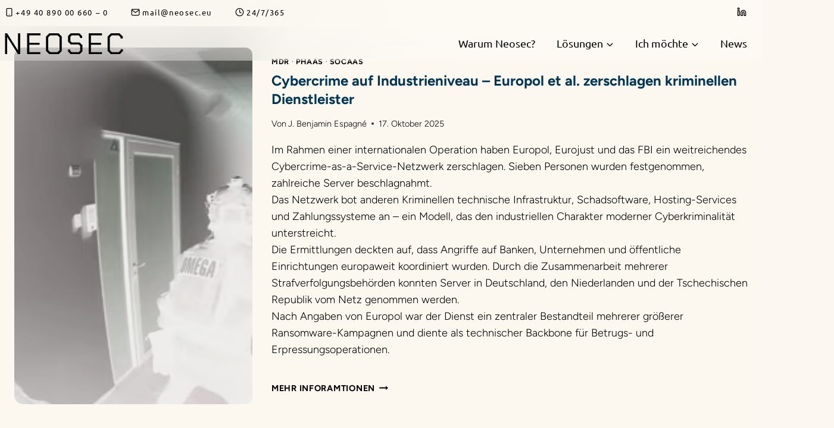

--- FILE ---
content_type: text/html
request_url: https://neosec.eu/category/phaas/index.html
body_size: 34863
content:
<!DOCTYPE html>
<html lang="de" prefix="og: http://ogp.me/ns# fb: http://ogp.me/ns/fb#" class="no-js" itemtype="https://schema.org/Blog" itemscope>
<head>
	<meta charset="UTF-8">
	<meta name="viewport" content="width=device-width, initial-scale=1, minimum-scale=1">
	<title>PhaaS &ndash; NEOSEC</title>
<meta name="robots" content="max-image-preview:large">
	<style>img:is([sizes="auto" i], [sizes^="auto," i]) { contain-intrinsic-size: 3000px 1500px }</style>
				<script>document.documentElement.classList.remove( 'no-js' );</script>
			<script>
window._wpemojiSettings = {"baseUrl":"https:\/\/s.w.org\/images\/core\/emoji\/16.0.1\/72x72\/","ext":".png","svgUrl":"https:\/\/s.w.org\/images\/core\/emoji\/16.0.1\/svg\/","svgExt":".svg","source":{"concatemoji":"\/\/wp-includes\/js\/wp-emoji-release.min.js?ver=6.8.3"}};
/*! This file is auto-generated */
!function(s,n){var o,i,e;function c(e){try{var t={supportTests:e,timestamp:(new Date).valueOf()};sessionStorage.setItem(o,JSON.stringify(t))}catch(e){}}function p(e,t,n){e.clearRect(0,0,e.canvas.width,e.canvas.height),e.fillText(t,0,0);var t=new Uint32Array(e.getImageData(0,0,e.canvas.width,e.canvas.height).data),a=(e.clearRect(0,0,e.canvas.width,e.canvas.height),e.fillText(n,0,0),new Uint32Array(e.getImageData(0,0,e.canvas.width,e.canvas.height).data));return t.every(function(e,t){return e===a[t]})}function u(e,t){e.clearRect(0,0,e.canvas.width,e.canvas.height),e.fillText(t,0,0);for(var n=e.getImageData(16,16,1,1),a=0;a<n.data.length;a++)if(0!==n.data[a])return!1;return!0}function f(e,t,n,a){switch(t){case"flag":return n(e,"\ud83c\udff3\ufe0f\u200d\u26a7\ufe0f","\ud83c\udff3\ufe0f\u200b\u26a7\ufe0f")?!1:!n(e,"\ud83c\udde8\ud83c\uddf6","\ud83c\udde8\u200b\ud83c\uddf6")&&!n(e,"\ud83c\udff4\udb40\udc67\udb40\udc62\udb40\udc65\udb40\udc6e\udb40\udc67\udb40\udc7f","\ud83c\udff4\u200b\udb40\udc67\u200b\udb40\udc62\u200b\udb40\udc65\u200b\udb40\udc6e\u200b\udb40\udc67\u200b\udb40\udc7f");case"emoji":return!a(e,"\ud83e\udedf")}return!1}function g(e,t,n,a){var r="undefined"!=typeof WorkerGlobalScope&&self instanceof WorkerGlobalScope?new OffscreenCanvas(300,150):s.createElement("canvas"),o=r.getContext("2d",{willReadFrequently:!0}),i=(o.textBaseline="top",o.font="600 32px Arial",{});return e.forEach(function(e){i[e]=t(o,e,n,a)}),i}function t(e){var t=s.createElement("script");t.src=e,t.defer=!0,s.head.appendChild(t)}"undefined"!=typeof Promise&&(o="wpEmojiSettingsSupports",i=["flag","emoji"],n.supports={everything:!0,everythingExceptFlag:!0},e=new Promise(function(e){s.addEventListener("DOMContentLoaded",e,{once:!0})}),new Promise(function(t){var n=function(){try{var e=JSON.parse(sessionStorage.getItem(o));if("object"==typeof e&&"number"==typeof e.timestamp&&(new Date).valueOf()<e.timestamp+604800&&"object"==typeof e.supportTests)return e.supportTests}catch(e){}return null}();if(!n){if("undefined"!=typeof Worker&&"undefined"!=typeof OffscreenCanvas&&"undefined"!=typeof URL&&URL.createObjectURL&&"undefined"!=typeof Blob)try{var e="postMessage("+g.toString()+"("+[JSON.stringify(i),f.toString(),p.toString(),u.toString()].join(",")+"));",a=new Blob([e],{type:"text/javascript"}),r=new Worker(URL.createObjectURL(a),{name:"wpTestEmojiSupports"});return void(r.onmessage=function(e){c(n=e.data),r.terminate(),t(n)})}catch(e){}c(n=g(i,f,p,u))}t(n)}).then(function(e){for(var t in e)n.supports[t]=e[t],n.supports.everything=n.supports.everything&&n.supports[t],"flag"!==t&&(n.supports.everythingExceptFlag=n.supports.everythingExceptFlag&&n.supports[t]);n.supports.everythingExceptFlag=n.supports.everythingExceptFlag&&!n.supports.flag,n.DOMReady=!1,n.readyCallback=function(){n.DOMReady=!0}}).then(function(){return e}).then(function(){var e;n.supports.everything||(n.readyCallback(),(e=n.source||{}).concatemoji?t(e.concatemoji):e.wpemoji&&e.twemoji&&(t(e.twemoji),t(e.wpemoji)))}))}((window,document),window._wpemojiSettings);
</script>
<link rel="stylesheet" id="kadence-blocks-rowlayout-css" href="./../../wp-content/plugins/kadence-blocks/dist/style-blocks-rowlayout.css?ver=3.5.26" media="all">
<link rel="stylesheet" id="kadence-blocks-column-css" href="./../../wp-content/plugins/kadence-blocks/dist/style-blocks-column.css?ver=3.5.26" media="all">
<style id="kadence-blocks-advancedheading-inline-css">
.wp-block-kadence-advancedheading mark{background:transparent;border-style:solid;border-width:0}.wp-block-kadence-advancedheading mark.kt-highlight{color:#f76a0c;}.kb-adv-heading-icon{display: inline-flex;justify-content: center;align-items: center;} .is-layout-constrained > .kb-advanced-heading-link {display: block;}.single-content .kadence-advanced-heading-wrapper h1, .single-content .kadence-advanced-heading-wrapper h2, .single-content .kadence-advanced-heading-wrapper h3, .single-content .kadence-advanced-heading-wrapper h4, .single-content .kadence-advanced-heading-wrapper h5, .single-content .kadence-advanced-heading-wrapper h6 {margin: 1.5em 0 .5em;}.single-content .kadence-advanced-heading-wrapper+* { margin-top:0;}.kb-screen-reader-text{position:absolute;width:1px;height:1px;padding:0;margin:-1px;overflow:hidden;clip:rect(0,0,0,0);}
</style>
<style id="wp-emoji-styles-inline-css">

	img.wp-smiley, img.emoji {
		display: inline !important;
		border: none !important;
		box-shadow: none !important;
		height: 1em !important;
		width: 1em !important;
		margin: 0 0.07em !important;
		vertical-align: -0.1em !important;
		background: none !important;
		padding: 0 !important;
	}
</style>
<link rel="stylesheet" id="wp-block-library-css" href="./../../wp-includes/css/dist/block-library/style.min.css?ver=6.8.3" media="all">
<style id="classic-theme-styles-inline-css">
/*! This file is auto-generated */
.wp-block-button__link{color:#fff;background-color:#32373c;border-radius:9999px;box-shadow:none;text-decoration:none;padding:calc(.667em + 2px) calc(1.333em + 2px);font-size:1.125em}.wp-block-file__button{background:#32373c;color:#fff;text-decoration:none}
</style>
<style id="global-styles-inline-css">
:root{--wp--preset--aspect-ratio--square: 1;--wp--preset--aspect-ratio--4-3: 4/3;--wp--preset--aspect-ratio--3-4: 3/4;--wp--preset--aspect-ratio--3-2: 3/2;--wp--preset--aspect-ratio--2-3: 2/3;--wp--preset--aspect-ratio--16-9: 16/9;--wp--preset--aspect-ratio--9-16: 9/16;--wp--preset--color--black: #000000;--wp--preset--color--cyan-bluish-gray: #abb8c3;--wp--preset--color--white: #ffffff;--wp--preset--color--pale-pink: #f78da7;--wp--preset--color--vivid-red: #cf2e2e;--wp--preset--color--luminous-vivid-orange: #ff6900;--wp--preset--color--luminous-vivid-amber: #fcb900;--wp--preset--color--light-green-cyan: #7bdcb5;--wp--preset--color--vivid-green-cyan: #00d084;--wp--preset--color--pale-cyan-blue: #8ed1fc;--wp--preset--color--vivid-cyan-blue: #0693e3;--wp--preset--color--vivid-purple: #9b51e0;--wp--preset--color--theme-palette-1: var(--global-palette1);--wp--preset--color--theme-palette-2: var(--global-palette2);--wp--preset--color--theme-palette-3: var(--global-palette3);--wp--preset--color--theme-palette-4: var(--global-palette4);--wp--preset--color--theme-palette-5: var(--global-palette5);--wp--preset--color--theme-palette-6: var(--global-palette6);--wp--preset--color--theme-palette-7: var(--global-palette7);--wp--preset--color--theme-palette-8: var(--global-palette8);--wp--preset--color--theme-palette-9: var(--global-palette9);--wp--preset--gradient--vivid-cyan-blue-to-vivid-purple: linear-gradient(135deg,rgba(6,147,227,1) 0%,rgb(155,81,224) 100%);--wp--preset--gradient--light-green-cyan-to-vivid-green-cyan: linear-gradient(135deg,rgb(122,220,180) 0%,rgb(0,208,130) 100%);--wp--preset--gradient--luminous-vivid-amber-to-luminous-vivid-orange: linear-gradient(135deg,rgba(252,185,0,1) 0%,rgba(255,105,0,1) 100%);--wp--preset--gradient--luminous-vivid-orange-to-vivid-red: linear-gradient(135deg,rgba(255,105,0,1) 0%,rgb(207,46,46) 100%);--wp--preset--gradient--very-light-gray-to-cyan-bluish-gray: linear-gradient(135deg,rgb(238,238,238) 0%,rgb(169,184,195) 100%);--wp--preset--gradient--cool-to-warm-spectrum: linear-gradient(135deg,rgb(74,234,220) 0%,rgb(151,120,209) 20%,rgb(207,42,186) 40%,rgb(238,44,130) 60%,rgb(251,105,98) 80%,rgb(254,248,76) 100%);--wp--preset--gradient--blush-light-purple: linear-gradient(135deg,rgb(255,206,236) 0%,rgb(152,150,240) 100%);--wp--preset--gradient--blush-bordeaux: linear-gradient(135deg,rgb(254,205,165) 0%,rgb(254,45,45) 50%,rgb(107,0,62) 100%);--wp--preset--gradient--luminous-dusk: linear-gradient(135deg,rgb(255,203,112) 0%,rgb(199,81,192) 50%,rgb(65,88,208) 100%);--wp--preset--gradient--pale-ocean: linear-gradient(135deg,rgb(255,245,203) 0%,rgb(182,227,212) 50%,rgb(51,167,181) 100%);--wp--preset--gradient--electric-grass: linear-gradient(135deg,rgb(202,248,128) 0%,rgb(113,206,126) 100%);--wp--preset--gradient--midnight: linear-gradient(135deg,rgb(2,3,129) 0%,rgb(40,116,252) 100%);--wp--preset--font-size--small: var(--global-font-size-small);--wp--preset--font-size--medium: var(--global-font-size-medium);--wp--preset--font-size--large: var(--global-font-size-large);--wp--preset--font-size--x-large: 42px;--wp--preset--font-size--larger: var(--global-font-size-larger);--wp--preset--font-size--xxlarge: var(--global-font-size-xxlarge);--wp--preset--spacing--20: 0.44rem;--wp--preset--spacing--30: 0.67rem;--wp--preset--spacing--40: 1rem;--wp--preset--spacing--50: 1.5rem;--wp--preset--spacing--60: 2.25rem;--wp--preset--spacing--70: 3.38rem;--wp--preset--spacing--80: 5.06rem;--wp--preset--shadow--natural: 6px 6px 9px rgba(0, 0, 0, 0.2);--wp--preset--shadow--deep: 12px 12px 50px rgba(0, 0, 0, 0.4);--wp--preset--shadow--sharp: 6px 6px 0px rgba(0, 0, 0, 0.2);--wp--preset--shadow--outlined: 6px 6px 0px -3px rgba(255, 255, 255, 1), 6px 6px rgba(0, 0, 0, 1);--wp--preset--shadow--crisp: 6px 6px 0px rgba(0, 0, 0, 1);}:where(.is-layout-flex){gap: 0.5em;}:where(.is-layout-grid){gap: 0.5em;}body .is-layout-flex{display: flex;}.is-layout-flex{flex-wrap: wrap;align-items: center;}.is-layout-flex > :is(*, div){margin: 0;}body .is-layout-grid{display: grid;}.is-layout-grid > :is(*, div){margin: 0;}:where(.wp-block-columns.is-layout-flex){gap: 2em;}:where(.wp-block-columns.is-layout-grid){gap: 2em;}:where(.wp-block-post-template.is-layout-flex){gap: 1.25em;}:where(.wp-block-post-template.is-layout-grid){gap: 1.25em;}.has-black-color{color: var(--wp--preset--color--black) !important;}.has-cyan-bluish-gray-color{color: var(--wp--preset--color--cyan-bluish-gray) !important;}.has-white-color{color: var(--wp--preset--color--white) !important;}.has-pale-pink-color{color: var(--wp--preset--color--pale-pink) !important;}.has-vivid-red-color{color: var(--wp--preset--color--vivid-red) !important;}.has-luminous-vivid-orange-color{color: var(--wp--preset--color--luminous-vivid-orange) !important;}.has-luminous-vivid-amber-color{color: var(--wp--preset--color--luminous-vivid-amber) !important;}.has-light-green-cyan-color{color: var(--wp--preset--color--light-green-cyan) !important;}.has-vivid-green-cyan-color{color: var(--wp--preset--color--vivid-green-cyan) !important;}.has-pale-cyan-blue-color{color: var(--wp--preset--color--pale-cyan-blue) !important;}.has-vivid-cyan-blue-color{color: var(--wp--preset--color--vivid-cyan-blue) !important;}.has-vivid-purple-color{color: var(--wp--preset--color--vivid-purple) !important;}.has-black-background-color{background-color: var(--wp--preset--color--black) !important;}.has-cyan-bluish-gray-background-color{background-color: var(--wp--preset--color--cyan-bluish-gray) !important;}.has-white-background-color{background-color: var(--wp--preset--color--white) !important;}.has-pale-pink-background-color{background-color: var(--wp--preset--color--pale-pink) !important;}.has-vivid-red-background-color{background-color: var(--wp--preset--color--vivid-red) !important;}.has-luminous-vivid-orange-background-color{background-color: var(--wp--preset--color--luminous-vivid-orange) !important;}.has-luminous-vivid-amber-background-color{background-color: var(--wp--preset--color--luminous-vivid-amber) !important;}.has-light-green-cyan-background-color{background-color: var(--wp--preset--color--light-green-cyan) !important;}.has-vivid-green-cyan-background-color{background-color: var(--wp--preset--color--vivid-green-cyan) !important;}.has-pale-cyan-blue-background-color{background-color: var(--wp--preset--color--pale-cyan-blue) !important;}.has-vivid-cyan-blue-background-color{background-color: var(--wp--preset--color--vivid-cyan-blue) !important;}.has-vivid-purple-background-color{background-color: var(--wp--preset--color--vivid-purple) !important;}.has-black-border-color{border-color: var(--wp--preset--color--black) !important;}.has-cyan-bluish-gray-border-color{border-color: var(--wp--preset--color--cyan-bluish-gray) !important;}.has-white-border-color{border-color: var(--wp--preset--color--white) !important;}.has-pale-pink-border-color{border-color: var(--wp--preset--color--pale-pink) !important;}.has-vivid-red-border-color{border-color: var(--wp--preset--color--vivid-red) !important;}.has-luminous-vivid-orange-border-color{border-color: var(--wp--preset--color--luminous-vivid-orange) !important;}.has-luminous-vivid-amber-border-color{border-color: var(--wp--preset--color--luminous-vivid-amber) !important;}.has-light-green-cyan-border-color{border-color: var(--wp--preset--color--light-green-cyan) !important;}.has-vivid-green-cyan-border-color{border-color: var(--wp--preset--color--vivid-green-cyan) !important;}.has-pale-cyan-blue-border-color{border-color: var(--wp--preset--color--pale-cyan-blue) !important;}.has-vivid-cyan-blue-border-color{border-color: var(--wp--preset--color--vivid-cyan-blue) !important;}.has-vivid-purple-border-color{border-color: var(--wp--preset--color--vivid-purple) !important;}.has-vivid-cyan-blue-to-vivid-purple-gradient-background{background: var(--wp--preset--gradient--vivid-cyan-blue-to-vivid-purple) !important;}.has-light-green-cyan-to-vivid-green-cyan-gradient-background{background: var(--wp--preset--gradient--light-green-cyan-to-vivid-green-cyan) !important;}.has-luminous-vivid-amber-to-luminous-vivid-orange-gradient-background{background: var(--wp--preset--gradient--luminous-vivid-amber-to-luminous-vivid-orange) !important;}.has-luminous-vivid-orange-to-vivid-red-gradient-background{background: var(--wp--preset--gradient--luminous-vivid-orange-to-vivid-red) !important;}.has-very-light-gray-to-cyan-bluish-gray-gradient-background{background: var(--wp--preset--gradient--very-light-gray-to-cyan-bluish-gray) !important;}.has-cool-to-warm-spectrum-gradient-background{background: var(--wp--preset--gradient--cool-to-warm-spectrum) !important;}.has-blush-light-purple-gradient-background{background: var(--wp--preset--gradient--blush-light-purple) !important;}.has-blush-bordeaux-gradient-background{background: var(--wp--preset--gradient--blush-bordeaux) !important;}.has-luminous-dusk-gradient-background{background: var(--wp--preset--gradient--luminous-dusk) !important;}.has-pale-ocean-gradient-background{background: var(--wp--preset--gradient--pale-ocean) !important;}.has-electric-grass-gradient-background{background: var(--wp--preset--gradient--electric-grass) !important;}.has-midnight-gradient-background{background: var(--wp--preset--gradient--midnight) !important;}.has-small-font-size{font-size: var(--wp--preset--font-size--small) !important;}.has-medium-font-size{font-size: var(--wp--preset--font-size--medium) !important;}.has-large-font-size{font-size: var(--wp--preset--font-size--large) !important;}.has-x-large-font-size{font-size: var(--wp--preset--font-size--x-large) !important;}
:where(.wp-block-post-template.is-layout-flex){gap: 1.25em;}:where(.wp-block-post-template.is-layout-grid){gap: 1.25em;}
:where(.wp-block-columns.is-layout-flex){gap: 2em;}:where(.wp-block-columns.is-layout-grid){gap: 2em;}
:root :where(.wp-block-pullquote){font-size: 1.5em;line-height: 1.6;}
</style>
<link rel="stylesheet" id="kadence-global-css" href="./../../wp-content/themes/kadence/assets/css/global.min.css?ver=1.3.6" media="all">
<style id="kadence-global-inline-css">
/* Kadence Base CSS */
:root{--global-palette1:#fcc27c;--global-palette2:#000000;--global-palette3:#003554;--global-palette4:#000000;--global-palette5:#000000;--global-palette6:#000000;--global-palette7:#000000;--global-palette8:rgba(251,240,230,0.61);--global-palette9:#fcf8f1;--global-palette9rgb:252, 248, 241;--global-palette-highlight:var(--global-palette1);--global-palette-highlight-alt:var(--global-palette7);--global-palette-highlight-alt2:var(--global-palette9);--global-palette-btn-bg:var(--global-palette1);--global-palette-btn-bg-hover:rgba(254,94,94,0);--global-palette-btn:var(--global-palette2);--global-palette-btn-hover:var(--global-palette1);--global-body-font-family:Figtree, sans-serif;--global-heading-font-family:inherit;--global-primary-nav-font-family:Ubuntu, sans-serif;--global-fallback-font:sans-serif;--global-display-fallback-font:sans-serif;--global-content-width:1290px;--global-content-wide-width:calc(1290px + 230px);--global-content-narrow-width:1024px;--global-content-edge-padding:1.5rem;--global-content-boxed-padding:2rem;--global-calc-content-width:calc(1290px - var(--global-content-edge-padding) - var(--global-content-edge-padding) );--wp--style--global--content-size:var(--global-calc-content-width);}.wp-site-blocks{--global-vw:calc( 100vw - ( 0.5 * var(--scrollbar-offset)));}body{background:#fff8f2;-webkit-font-smoothing:antialiased;-moz-osx-font-smoothing:grayscale;}body, input, select, optgroup, textarea{font-style:normal;font-weight:300;font-size:18px;line-height:1.6;font-family:var(--global-body-font-family);text-transform:none;color:var(--global-palette2);}.content-bg, body.content-style-unboxed .site{background:rgba(249,243,237,0.61);}h1,h2,h3,h4,h5,h6{font-family:var(--global-heading-font-family);}h1{font-style:normal;font-weight:normal;font-size:70px;line-height:78px;font-family:Figtree, sans-serif;text-transform:none;color:var(--global-palette2);}h2{font-style:normal;font-weight:700;font-size:40px;line-height:44px;font-family:Figtree, sans-serif;text-transform:none;color:var(--global-palette2);}h3{font-style:normal;font-weight:normal;font-size:17px;line-height:44px;letter-spacing:0.448em;font-family:Figtree, sans-serif;text-transform:uppercase;color:var(--global-palette2);}h4{font-style:normal;font-weight:700;font-size:24px;line-height:1.5;font-family:Figtree, sans-serif;text-transform:none;color:var(--global-palette2);}h5{font-style:normal;font-weight:700;font-size:22px;line-height:1.5;font-family:Figtree, sans-serif;text-transform:none;color:var(--global-palette2);}h6{font-style:normal;font-weight:600;font-size:19px;line-height:1.5;font-family:Figtree, sans-serif;text-transform:none;color:var(--global-palette2);}.entry-hero h1{font-style:normal;font-weight:normal;font-family:Figtree, sans-serif;color:var(--global-palette3);}.entry-hero .kadence-breadcrumbs, .entry-hero .search-form{font-style:normal;font-weight:normal;font-family:Figtree, sans-serif;}@media all and (max-width: 1024px){h1{font-size:45px;}}@media all and (max-width: 767px){h1{font-size:36px;}h2{font-size:32px;line-height:36px;}}.entry-hero .kadence-breadcrumbs{max-width:1290px;}.site-container, .site-header-row-layout-contained, .site-footer-row-layout-contained, .entry-hero-layout-contained, .comments-area, .alignfull > .wp-block-cover__inner-container, .alignwide > .wp-block-cover__inner-container{max-width:var(--global-content-width);}.content-width-narrow .content-container.site-container, .content-width-narrow .hero-container.site-container{max-width:var(--global-content-narrow-width);}@media all and (min-width: 1520px){.wp-site-blocks .content-container  .alignwide{margin-left:-115px;margin-right:-115px;width:unset;max-width:unset;}}@media all and (min-width: 1284px){.content-width-narrow .wp-site-blocks .content-container .alignwide{margin-left:-130px;margin-right:-130px;width:unset;max-width:unset;}}.content-style-boxed .wp-site-blocks .entry-content .alignwide{margin-left:calc( -1 * var( --global-content-boxed-padding ) );margin-right:calc( -1 * var( --global-content-boxed-padding ) );}.content-area{margin-top:5rem;margin-bottom:5rem;}@media all and (max-width: 1024px){.content-area{margin-top:3rem;margin-bottom:3rem;}}@media all and (max-width: 767px){.content-area{margin-top:2rem;margin-bottom:2rem;}}@media all and (max-width: 1024px){:root{--global-content-boxed-padding:2rem;}}@media all and (max-width: 767px){:root{--global-content-boxed-padding:1.5rem;}}.entry-content-wrap{padding:2rem;}@media all and (max-width: 1024px){.entry-content-wrap{padding:2rem;}}@media all and (max-width: 767px){.entry-content-wrap{padding:1.5rem;}}.entry.single-entry{box-shadow:0px 0px 0px 0px rgba(0,0,0,0);border-radius:0px 0px 0px 0px;}.entry.loop-entry{border-radius:15px 15px 15px 15px;overflow:hidden;box-shadow:0px 0px 0px 0px rgba(140,202,245,0);}.loop-entry .entry-content-wrap{padding:2rem;}@media all and (max-width: 1024px){.loop-entry .entry-content-wrap{padding:2rem;}}@media all and (max-width: 767px){.loop-entry .entry-content-wrap{padding:1.5rem;}}button, .button, .wp-block-button__link, input[type="button"], input[type="reset"], input[type="submit"], .fl-button, .elementor-button-wrapper .elementor-button, .wc-block-components-checkout-place-order-button, .wc-block-cart__submit{font-style:normal;font-weight:400;line-height:1.2;letter-spacing:0em;text-transform:capitalize;border-radius:100px;padding:10px 20px 10px 20px;border:2px solid currentColor;border-color:var(--global-palette1);box-shadow:1px 1px 20px 8px rgba(0,53,84,0.15);}.wp-block-button.is-style-outline .wp-block-button__link{padding:10px 20px 10px 20px;}button:hover, button:focus, button:active, .button:hover, .button:focus, .button:active, .wp-block-button__link:hover, .wp-block-button__link:focus, .wp-block-button__link:active, input[type="button"]:hover, input[type="button"]:focus, input[type="button"]:active, input[type="reset"]:hover, input[type="reset"]:focus, input[type="reset"]:active, input[type="submit"]:hover, input[type="submit"]:focus, input[type="submit"]:active, .elementor-button-wrapper .elementor-button:hover, .elementor-button-wrapper .elementor-button:focus, .elementor-button-wrapper .elementor-button:active, .wc-block-cart__submit:hover{border-color:var(--global-palette1);box-shadow:0px 15px 25px -7px rgba(0,0,0,0);}.kb-button.kb-btn-global-outline.kb-btn-global-inherit{padding-top:calc(10px - 2px);padding-right:calc(20px - 2px);padding-bottom:calc(10px - 2px);padding-left:calc(20px - 2px);}@media all and (max-width: 1024px){button, .button, .wp-block-button__link, input[type="button"], input[type="reset"], input[type="submit"], .fl-button, .elementor-button-wrapper .elementor-button, .wc-block-components-checkout-place-order-button, .wc-block-cart__submit{border-color:var(--global-palette1);}}@media all and (max-width: 767px){button, .button, .wp-block-button__link, input[type="button"], input[type="reset"], input[type="submit"], .fl-button, .elementor-button-wrapper .elementor-button, .wc-block-components-checkout-place-order-button, .wc-block-cart__submit{border-color:var(--global-palette1);}}.entry-content :where(.wp-block-image) img, .entry-content :where(.wp-block-kadence-image) img{border-radius:15px;}@media all and (min-width: 1025px){.transparent-header .entry-hero .entry-hero-container-inner{padding-top:34px;}}@media all and (max-width: 1024px){.mobile-transparent-header .entry-hero .entry-hero-container-inner{padding-top:34px;}}@media all and (max-width: 767px){.mobile-transparent-header .entry-hero .entry-hero-container-inner{padding-top:34px;}}#kt-scroll-up-reader, #kt-scroll-up{border-radius:120px 120px 120px 120px;color:var(--global-palette9);background:var(--global-palette2);bottom:30px;font-size:1.2em;padding:0.4em 0.4em 0.4em 0.4em;}#kt-scroll-up-reader.scroll-up-side-right, #kt-scroll-up.scroll-up-side-right{right:30px;}#kt-scroll-up-reader.scroll-up-side-left, #kt-scroll-up.scroll-up-side-left{left:30px;}@media all and (hover: hover){#kt-scroll-up-reader:hover, #kt-scroll-up:hover{color:var(--global-palette9);background:var(--global-palette2);}}.comment-metadata a:not(.comment-edit-link), .comment-body .edit-link:before{display:none;}.post-archive-hero-section .entry-hero-container-inner{background-image:url('http://kadence.pixel-show.com/cleaning-services/wp-content/uploads/sites/29/2022/06/pexels-karolina-grabowska-41239113.jpg');background-position:center;background-size:cover;}.post-archive-hero-section .hero-section-overlay{background:rgba(219,237,242,0.85);}@media all and (max-width: 1024px){.entry-hero.post-archive-hero-section .entry-header{min-height:140px;}}body.archive, body.blog{background:#fcf8f1;}body.archive .content-bg, body.content-style-unboxed.archive .site, body.blog .content-bg, body.content-style-unboxed.blog .site{background:rgba(252,248,241,0.94);}.loop-entry.type-post h2.entry-title{font-style:normal;font-size:24px;line-height:1.3;color:var(--global-palette3);}@media all and (max-width: 1024px){.loop-entry.type-post h2.entry-title{font-size:24px;}}.loop-entry.type-post .entry-taxonomies, .loop-entry.type-post .entry-taxonomies a{color:var(--global-palette2);}.loop-entry.type-post .entry-taxonomies .category-style-pill a{background:var(--global-palette2);}.loop-entry.type-post .entry-taxonomies a:hover{color:var(--global-palette7);}.loop-entry.type-post .entry-taxonomies .category-style-pill a:hover{background:var(--global-palette7);}
/* Kadence Header CSS */
@media all and (max-width: 1024px){.mobile-transparent-header #masthead{position:absolute;left:0px;right:0px;z-index:100;}.kadence-scrollbar-fixer.mobile-transparent-header #masthead{right:var(--scrollbar-offset,0);}.mobile-transparent-header #masthead, .mobile-transparent-header .site-top-header-wrap .site-header-row-container-inner, .mobile-transparent-header .site-main-header-wrap .site-header-row-container-inner, .mobile-transparent-header .site-bottom-header-wrap .site-header-row-container-inner{background:transparent;}.site-header-row-tablet-layout-fullwidth, .site-header-row-tablet-layout-standard{padding:0px;}}@media all and (min-width: 1025px){.transparent-header #masthead{position:absolute;left:0px;right:0px;z-index:100;}.transparent-header.kadence-scrollbar-fixer #masthead{right:var(--scrollbar-offset,0);}.transparent-header #masthead, .transparent-header .site-top-header-wrap .site-header-row-container-inner, .transparent-header .site-main-header-wrap .site-header-row-container-inner, .transparent-header .site-bottom-header-wrap .site-header-row-container-inner{background:transparent;}}.site-branding a.brand img{max-width:200px;}.site-branding a.brand img.svg-logo-image{width:200px;}@media all and (max-width: 767px){.site-branding a.brand img{max-width:150px;}.site-branding a.brand img.svg-logo-image{width:150px;}}.site-branding{padding:0px 0px 0px 0px;}#masthead, #masthead .kadence-sticky-header.item-is-fixed:not(.item-at-start):not(.site-header-row-container):not(.site-main-header-wrap), #masthead .kadence-sticky-header.item-is-fixed:not(.item-at-start) > .site-header-row-container-inner{background:#ffffff;}.site-main-header-wrap .site-header-row-container-inner{background:var(--global-palette9);}.site-main-header-wrap .site-header-row-container-inner>.site-container{padding:7px 7px 7px 7px;}.site-top-header-wrap .site-header-row-container-inner{background:var(--global-palette9);}.site-top-header-inner-wrap{min-height:34px;}.site-top-header-wrap .site-header-row-container-inner>.site-container{padding:5px 5px 5px 5px;}#masthead .kadence-sticky-header.item-is-fixed:not(.item-at-start):not(.site-header-row-container):not(.item-hidden-above):not(.site-main-header-wrap), #masthead .kadence-sticky-header.item-is-fixed:not(.item-at-start):not(.item-hidden-above) > .site-header-row-container-inner{background:var(--global-palette9);}#masthead .kadence-sticky-header.item-is-fixed:not(.item-at-start) .header-menu-container > ul > li > a{color:var(--global-palette5);}#masthead .kadence-sticky-header.item-is-fixed:not(.item-at-start) .mobile-toggle-open-container .menu-toggle-open, #masthead .kadence-sticky-header.item-is-fixed:not(.item-at-start) .search-toggle-open-container .search-toggle-open{color:var(--global-palette5);}#masthead .kadence-sticky-header.item-is-fixed:not(.item-at-start) .header-menu-container > ul > li > a:hover{color:var(--global-palette1);}#masthead .kadence-sticky-header.item-is-fixed:not(.item-at-start) .mobile-toggle-open-container .menu-toggle-open:hover, #masthead .kadence-sticky-header.item-is-fixed:not(.item-at-start) .mobile-toggle-open-container .menu-toggle-open:focus, #masthead .kadence-sticky-header.item-is-fixed:not(.item-at-start) .search-toggle-open-container .search-toggle-open:hover, #masthead .kadence-sticky-header.item-is-fixed:not(.item-at-start) .search-toggle-open-container .search-toggle-open:focus{color:var(--global-palette1);}#masthead .kadence-sticky-header.item-is-fixed:not(.item-at-start) .header-menu-container > ul > li.current-menu-item > a, #masthead .kadence-sticky-header.item-is-fixed:not(.item-at-start) .header-menu-container > ul > li.current_page_item > a, #masthead .kadence-sticky-header.item-is-fixed:not(.item-at-start) .header-menu-container > ul > li.current_page_parent > a, #masthead .kadence-sticky-header.item-is-fixed:not(.item-at-start) .header-menu-container > ul > li.current_page_ancestor > a{color:var(--global-palette1);}#masthead .kadence-sticky-header.item-is-fixed:not(.item-at-start) .header-button, #masthead .kadence-sticky-header.item-is-fixed:not(.item-at-start) .mobile-header-button-wrap .mobile-header-button{color:var(--global-palette9);background:var(--global-palette1);border-color:var(--global-palette3);}#masthead .kadence-sticky-header.item-is-fixed:not(.item-at-start) .header-button:hover, #masthead .kadence-sticky-header.item-is-fixed:not(.item-at-start) .mobile-header-button-wrap .mobile-header-button:hover{color:var(--global-palette1);background:var(--global-palette2);}#masthead .kadence-sticky-header.item-is-fixed:not(.item-at-start) .site-branding img{max-width:200px;}@media all and (max-width: 1024px){#masthead .kadence-sticky-header.item-is-fixed:not(.item-at-start) .site-branding img{max-width:70px;}}@media all and (max-width: 767px){#masthead .kadence-sticky-header.item-is-fixed:not(.item-at-start) .site-branding img{max-width:40px;}}.transparent-header #main-header .site-branding img{max-width:400px;}.transparent-header .header-navigation .header-menu-container > ul > li.menu-item > a{color:var(--global-palette6);}.mobile-transparent-header .mobile-toggle-open-container .menu-toggle-open, .transparent-header .search-toggle-open-container .search-toggle-open{color:var(--global-palette6);}.transparent-header .header-navigation .header-menu-container > ul > li.menu-item > a:hover{color:var(--global-palette1);}.mobile-transparent-header .mobile-toggle-open-container .menu-toggle-open:hover, .transparent-header .mobile-toggle-open-container .menu-toggle-open:focus, .transparent-header .search-toggle-open-container .search-toggle-open:hover, .transparent-header .search-toggle-open-container .search-toggle-open:focus{color:var(--global-palette1);}.transparent-header .header-navigation .header-menu-container > ul > li.menu-item.current-menu-item > a, .transparent-header .header-menu-container > ul > li.menu-item.current_page_item > a{color:var(--global-palette1);}.header-navigation[class*="header-navigation-style-underline"] .header-menu-container.primary-menu-container>ul>li>a:after{width:calc( 100% - 2em);}.main-navigation .primary-menu-container > ul > li.menu-item > a{padding-left:calc(2em / 2);padding-right:calc(2em / 2);padding-top:0.45em;padding-bottom:0.45em;color:var(--global-palette2);}.main-navigation .primary-menu-container > ul > li.menu-item .dropdown-nav-special-toggle{right:calc(2em / 2);}.main-navigation .primary-menu-container > ul li.menu-item > a{font-style:normal;font-weight:normal;font-family:var(--global-primary-nav-font-family);}.main-navigation .primary-menu-container > ul > li.menu-item > a:hover{color:var(--global-palette1);}
					.header-navigation[class*="header-navigation-style-underline"] .header-menu-container.primary-menu-container>ul>li.current-menu-ancestor>a:after,
					.header-navigation[class*="header-navigation-style-underline"] .header-menu-container.primary-menu-container>ul>li.current-page-parent>a:after,
					.header-navigation[class*="header-navigation-style-underline"] .header-menu-container.primary-menu-container>ul>li.current-product-ancestor>a:after
				{transform:scale(1, 1) translate(50%, 0);}
					.main-navigation .primary-menu-container > ul > li.menu-item.current-menu-item > a, 
					.main-navigation .primary-menu-container > ul > li.menu-item.current-menu-ancestor > a, 
					.main-navigation .primary-menu-container > ul > li.menu-item.current-page-parent > a,
					.main-navigation .primary-menu-container > ul > li.menu-item.current-product-ancestor > a
				{color:var(--global-palette1);}.header-navigation .header-menu-container ul ul.sub-menu, .header-navigation .header-menu-container ul ul.submenu{background:var(--global-palette3);box-shadow:0px 2px 13px 0px rgba(0,0,0,0.1);}.header-navigation .header-menu-container ul ul li.menu-item, .header-menu-container ul.menu > li.kadence-menu-mega-enabled > ul > li.menu-item > a{border-bottom:1px solid rgba(255,255,255,0.1);}.header-navigation .header-menu-container ul ul li.menu-item > a{width:160px;padding-top:1em;padding-bottom:1em;color:var(--global-palette9);font-style:normal;font-size:16px;}.header-navigation .header-menu-container ul ul li.menu-item > a:hover{color:var(--global-palette9);background:var(--global-palette1);}.header-navigation .header-menu-container ul ul li.menu-item.current-menu-item > a{color:var(--global-palette9);background:var(--global-palette1);}.mobile-toggle-open-container .menu-toggle-open, .mobile-toggle-open-container .menu-toggle-open:focus{color:var(--global-palette3);padding:0.4em 0.6em 0.4em 0.6em;font-size:14px;}.mobile-toggle-open-container .menu-toggle-open.menu-toggle-style-bordered{border:1px solid currentColor;}.mobile-toggle-open-container .menu-toggle-open .menu-toggle-icon{font-size:22px;}.mobile-toggle-open-container .menu-toggle-open:hover, .mobile-toggle-open-container .menu-toggle-open:focus-visible{color:var(--global-palette-highlight);}.mobile-navigation ul li{font-style:normal;font-weight:400;font-size:1.7rem;line-height:2em;}.mobile-navigation ul li a{padding-top:0.6em;padding-bottom:0.6em;}.mobile-navigation ul li > a, .mobile-navigation ul li.menu-item-has-children > .drawer-nav-drop-wrap{color:var(--global-palette4);}.mobile-navigation ul li > a:hover, .mobile-navigation ul li.menu-item-has-children > .drawer-nav-drop-wrap:hover{color:var(--global-palette1);}.mobile-navigation ul li.current-menu-item > a, .mobile-navigation ul li.current-menu-item.menu-item-has-children > .drawer-nav-drop-wrap{color:var(--global-palette-highlight);}.mobile-navigation ul li.menu-item-has-children .drawer-nav-drop-wrap, .mobile-navigation ul li:not(.menu-item-has-children) a{border-bottom:1px none rgba(255,255,255,0.1);}.mobile-navigation:not(.drawer-navigation-parent-toggle-true) ul li.menu-item-has-children .drawer-nav-drop-wrap button{border-left:1px none rgba(255,255,255,0.1);}#mobile-drawer .drawer-inner, #mobile-drawer.popup-drawer-layout-fullwidth.popup-drawer-animation-slice .pop-portion-bg, #mobile-drawer.popup-drawer-layout-fullwidth.popup-drawer-animation-slice.pop-animated.show-drawer .drawer-inner{background:var(--global-palette9);}#mobile-drawer .drawer-header .drawer-toggle{padding:0.6em 0.15em 0.6em 0.15em;font-size:30px;}#mobile-drawer .drawer-header .drawer-toggle, #mobile-drawer .drawer-header .drawer-toggle:focus{color:var(--global-palette2);}#mobile-drawer .drawer-header .drawer-toggle:hover, #mobile-drawer .drawer-header .drawer-toggle:focus:hover{color:var(--global-palette1);}.header-social-wrap{margin:-5px 13px 0px 0px;}.header-social-wrap .header-social-inner-wrap{font-size:16px;gap:0.23em;}.header-social-wrap .header-social-inner-wrap .social-button{color:var(--global-palette2);border:2px none transparent;border-radius:0px;}.header-social-wrap .header-social-inner-wrap .social-button:hover{color:var(--global-palette1);}.mobile-header-button-wrap .mobile-header-button-inner-wrap .mobile-header-button{border:2px none transparent;box-shadow:0px 0px 0px -7px rgba(0,0,0,0);}.mobile-header-button-wrap .mobile-header-button-inner-wrap .mobile-header-button:hover{box-shadow:0px 15px 25px -7px rgba(0,0,0,0.1);}
/* Kadence Footer CSS */
#colophon{background:#d3d3d3;}.site-middle-footer-wrap .site-footer-row-container-inner{background:var(--global-palette9);font-style:normal;color:#d3d3d3;border-top:0px none transparent;}.site-footer .site-middle-footer-wrap a:where(:not(.button):not(.wp-block-button__link):not(.wp-element-button)){color:var(--global-palette4);}.site-footer .site-middle-footer-wrap a:where(:not(.button):not(.wp-block-button__link):not(.wp-element-button)):hover{color:var(--global-palette1);}.site-middle-footer-inner-wrap{padding-top:50px;padding-bottom:50px;grid-column-gap:100px;grid-row-gap:100px;}.site-middle-footer-inner-wrap .widget{margin-bottom:0px;}.site-middle-footer-inner-wrap .widget-area .widget-title{font-style:normal;color:var(--global-palette9);}.site-middle-footer-inner-wrap .site-footer-section:not(:last-child):after{border-right:0px none transparent;right:calc(-100px / 2);}@media all and (max-width: 767px){.site-middle-footer-inner-wrap{grid-column-gap:20px;grid-row-gap:20px;}.site-middle-footer-inner-wrap .site-footer-section:not(:last-child):after{right:calc(-20px / 2);}}.site-bottom-footer-wrap .site-footer-row-container-inner{background:var(--global-palette9);font-style:normal;color:var(--global-palette9);border-top:1px none #d2e8eb;}.site-footer .site-bottom-footer-wrap a:where(:not(.button):not(.wp-block-button__link):not(.wp-element-button)){color:var(--global-palette1);}.site-footer .site-bottom-footer-wrap a:where(:not(.button):not(.wp-block-button__link):not(.wp-element-button)):hover{color:var(--global-palette1);}.site-bottom-footer-inner-wrap{padding-top:10px;padding-bottom:0px;grid-column-gap:30px;}.site-bottom-footer-inner-wrap .widget{margin-bottom:30px;}.site-bottom-footer-inner-wrap .widget-area .widget-title{font-style:normal;color:var(--global-palette2);}.site-bottom-footer-inner-wrap .site-footer-section:not(:last-child):after{right:calc(-30px / 2);}#colophon .footer-html{font-style:normal;font-size:13px;letter-spacing:0.05em;color:var(--global-palette4);}#colophon .site-footer-row-container .site-footer-row .footer-html a{color:var(--global-palette4);}#colophon .site-footer-row-container .site-footer-row .footer-html a:hover{color:var(--global-palette1);}
/* Kadence Pro Header CSS */
.header-navigation-dropdown-direction-left ul ul.submenu, .header-navigation-dropdown-direction-left ul ul.sub-menu{right:0px;left:auto;}.rtl .header-navigation-dropdown-direction-right ul ul.submenu, .rtl .header-navigation-dropdown-direction-right ul ul.sub-menu{left:0px;right:auto;}.header-account-button .nav-drop-title-wrap > .kadence-svg-iconset, .header-account-button > .kadence-svg-iconset{font-size:1.2em;}.site-header-item .header-account-button .nav-drop-title-wrap, .site-header-item .header-account-wrap > .header-account-button{display:flex;align-items:center;}.header-account-style-icon_label .header-account-label{padding-left:5px;}.header-account-style-label_icon .header-account-label{padding-right:5px;}.site-header-item .header-account-wrap .header-account-button{text-decoration:none;box-shadow:none;color:inherit;background:transparent;padding:0.6em 0em 0.6em 0em;}.header-mobile-account-wrap .header-account-button .nav-drop-title-wrap > .kadence-svg-iconset, .header-mobile-account-wrap .header-account-button > .kadence-svg-iconset{font-size:1.2em;}.header-mobile-account-wrap .header-account-button .nav-drop-title-wrap, .header-mobile-account-wrap > .header-account-button{display:flex;align-items:center;}.header-mobile-account-wrap.header-account-style-icon_label .header-account-label{padding-left:5px;}.header-mobile-account-wrap.header-account-style-label_icon .header-account-label{padding-right:5px;}.header-mobile-account-wrap .header-account-button{text-decoration:none;box-shadow:none;color:inherit;background:transparent;padding:0.6em 0em 0.6em 0em;}#login-drawer .drawer-inner .drawer-content{display:flex;justify-content:center;align-items:center;position:absolute;top:0px;bottom:0px;left:0px;right:0px;padding:0px;}#loginform p label{display:block;}#login-drawer #loginform{width:100%;}#login-drawer #loginform input{width:100%;}#login-drawer #loginform input[type="checkbox"]{width:auto;}#login-drawer .drawer-inner .drawer-header{position:relative;z-index:100;}#login-drawer .drawer-content_inner.widget_login_form_inner{padding:2em;width:100%;max-width:350px;border-radius:.25rem;background:var(--global-palette9);color:var(--global-palette4);}#login-drawer .lost_password a{color:var(--global-palette6);}#login-drawer .lost_password, #login-drawer .register-field{text-align:center;}#login-drawer .widget_login_form_inner p{margin-top:1.2em;margin-bottom:0em;}#login-drawer .widget_login_form_inner p:first-child{margin-top:0em;}#login-drawer .widget_login_form_inner label{margin-bottom:0.5em;}#login-drawer hr.register-divider{margin:1.2em 0;border-width:1px;}#login-drawer .register-field{font-size:90%;}@media all and (min-width: 1025px){#login-drawer hr.register-divider.hide-desktop{display:none;}#login-drawer p.register-field.hide-desktop{display:none;}}@media all and (max-width: 1024px){#login-drawer hr.register-divider.hide-mobile{display:none;}#login-drawer p.register-field.hide-mobile{display:none;}}@media all and (max-width: 767px){#login-drawer hr.register-divider.hide-mobile{display:none;}#login-drawer p.register-field.hide-mobile{display:none;}}.tertiary-navigation .tertiary-menu-container > ul > li.menu-item > a{padding-left:calc(1.2em / 2);padding-right:calc(1.2em / 2);padding-top:0.6em;padding-bottom:0.6em;color:var(--global-palette5);}.tertiary-navigation .tertiary-menu-container > ul > li.menu-item > a:hover{color:var(--global-palette-highlight);}.tertiary-navigation .tertiary-menu-container > ul > li.menu-item.current-menu-item > a{color:var(--global-palette3);}.header-navigation[class*="header-navigation-style-underline"] .header-menu-container.tertiary-menu-container>ul>li>a:after{width:calc( 100% - 1.2em);}.quaternary-navigation .quaternary-menu-container > ul > li.menu-item > a{padding-left:calc(1.2em / 2);padding-right:calc(1.2em / 2);padding-top:0.6em;padding-bottom:0.6em;color:var(--global-palette5);}.quaternary-navigation .quaternary-menu-container > ul > li.menu-item > a:hover{color:var(--global-palette-highlight);}.quaternary-navigation .quaternary-menu-container > ul > li.menu-item.current-menu-item > a{color:var(--global-palette3);}.header-navigation[class*="header-navigation-style-underline"] .header-menu-container.quaternary-menu-container>ul>li>a:after{width:calc( 100% - 1.2em);}#main-header .header-divider{border-right:5px solid #ffffff;height:50%;}#main-header .header-divider2{border-right:1px solid var(--global-palette6);height:50%;}#main-header .header-divider3{border-right:1px solid var(--global-palette6);height:50%;}#mobile-header .header-mobile-divider, #mobile-drawer .header-mobile-divider{border-right:1px solid var(--global-palette6);height:50%;}#mobile-drawer .header-mobile-divider{border-top:1px solid var(--global-palette6);width:50%;}#mobile-header .header-mobile-divider2{border-right:1px solid var(--global-palette6);height:50%;}#mobile-drawer .header-mobile-divider2{border-top:1px solid var(--global-palette6);width:50%;}.header-item-search-bar form ::-webkit-input-placeholder{color:currentColor;opacity:0.5;}.header-item-search-bar form ::placeholder{color:currentColor;opacity:0.5;}.header-search-bar form{max-width:100%;width:240px;}.header-mobile-search-bar form{max-width:calc(100vw - var(--global-sm-spacing) - var(--global-sm-spacing));width:240px;}.header-widget-lstyle-normal .header-widget-area-inner a:not(.button){text-decoration:underline;}.header-contact-wrap{margin:12px 0px 0px 10px;}.element-contact-inner-wrap{display:flex;flex-wrap:wrap;align-items:center;margin-top:-3em;margin-left:calc(-3em / 2);margin-right:calc(-3em / 2);}.element-contact-inner-wrap .header-contact-item{display:inline-flex;flex-wrap:wrap;align-items:center;color:var(--global-palette2);font-style:normal;font-weight:300;font-size:13px;line-height:1.38;letter-spacing:0.12em;font-family:Ubuntu;margin-top:3em;margin-left:calc(3em / 2);margin-right:calc(3em / 2);}.element-contact-inner-wrap a.header-contact-item:hover{color:rgba(0,0,0,0.5);}.element-contact-inner-wrap .header-contact-item .kadence-svg-iconset{font-size:1.16em;}.header-contact-item img{display:inline-block;}.header-contact-item .contact-label{margin-left:0.3em;}.rtl .header-contact-item .contact-label{margin-right:0.3em;margin-left:0px;}.header-mobile-contact-wrap{margin:7px 0px 0px 0px;}.header-mobile-contact-wrap .element-contact-inner-wrap{display:flex;flex-wrap:wrap;align-items:center;margin-top:-0.55em;margin-left:calc(-2em / 2);margin-right:calc(-2em / 2);}.header-mobile-contact-wrap .element-contact-inner-wrap .header-contact-item{display:inline-flex;flex-wrap:wrap;align-items:center;font-style:normal;font-weight:300;font-size:10px;font-family:Ubuntu;margin-top:0.55em;margin-left:calc(2em / 2);margin-right:calc(2em / 2);}@media all and (max-width: 767px){.header-mobile-contact-wrap .element-contact-inner-wrap .header-contact-item{font-size:12px;line-height:1-;}}.header-mobile-contact-wrap .element-contact-inner-wrap .header-contact-item .kadence-svg-iconset{font-size:0.94em;}#main-header .header-button2{margin:0px 0px 0px 20px;border-radius:120px 120px 120px 120px;color:var(--global-palette1);background:rgba(255,255,255,0);border:2px solid currentColor;border-color:#fe5e5e;box-shadow:0px 0px 0px -8px rgba(0,0,0,0);}#main-header .header-button2:hover{color:#ffffff;background:var(--global-palette1);box-shadow:0px 20px 25px -7px rgba(0,0,0,0.1);}.mobile-header-button2-wrap .mobile-header-button-inner-wrap .mobile-header-button2{border:2px none transparent;box-shadow:0px 0px 0px -7px rgba(0,0,0,0);}.mobile-header-button2-wrap .mobile-header-button-inner-wrap .mobile-header-button2:hover{box-shadow:0px 15px 25px -7px rgba(0,0,0,0.1);}#widget-drawer.popup-drawer-layout-fullwidth .drawer-content .header-widget2, #widget-drawer.popup-drawer-layout-sidepanel .drawer-inner{max-width:400px;}#widget-drawer.popup-drawer-layout-fullwidth .drawer-content .header-widget2{margin:0 auto;}.widget-toggle-open{display:flex;align-items:center;background:transparent;box-shadow:none;}.widget-toggle-open:hover, .widget-toggle-open:focus{border-color:currentColor;background:transparent;box-shadow:none;}.widget-toggle-open .widget-toggle-icon{display:flex;}.widget-toggle-open .widget-toggle-label{padding-right:5px;}.rtl .widget-toggle-open .widget-toggle-label{padding-left:5px;padding-right:0px;}.widget-toggle-open .widget-toggle-label:empty, .rtl .widget-toggle-open .widget-toggle-label:empty{padding-right:0px;padding-left:0px;}.widget-toggle-open-container .widget-toggle-open{color:var(--global-palette5);padding:0.4em 0.6em 0.4em 0.6em;font-size:14px;}.widget-toggle-open-container .widget-toggle-open.widget-toggle-style-bordered{border:1px solid currentColor;}.widget-toggle-open-container .widget-toggle-open .widget-toggle-icon{font-size:20px;}.widget-toggle-open-container .widget-toggle-open:hover, .widget-toggle-open-container .widget-toggle-open:focus{color:var(--global-palette-highlight);}#widget-drawer .header-widget-2style-normal a:not(.button){text-decoration:underline;}#widget-drawer .header-widget-2style-plain a:not(.button){text-decoration:none;}#widget-drawer .header-widget2 .widget-title{color:var(--global-palette9);}#widget-drawer .header-widget2{color:var(--global-palette8);}#widget-drawer .header-widget2 a:not(.button), #widget-drawer .header-widget2 .drawer-sub-toggle{color:var(--global-palette8);}#widget-drawer .header-widget2 a:not(.button):hover, #widget-drawer .header-widget2 .drawer-sub-toggle:hover{color:var(--global-palette9);}#mobile-secondary-site-navigation ul li{font-size:14px;}#mobile-secondary-site-navigation ul li a{padding-top:1em;padding-bottom:1em;}#mobile-secondary-site-navigation ul li > a, #mobile-secondary-site-navigation ul li.menu-item-has-children > .drawer-nav-drop-wrap{color:var(--global-palette8);}#mobile-secondary-site-navigation ul li.current-menu-item > a, #mobile-secondary-site-navigation ul li.current-menu-item.menu-item-has-children > .drawer-nav-drop-wrap{color:var(--global-palette-highlight);}#mobile-secondary-site-navigation ul li.menu-item-has-children .drawer-nav-drop-wrap, #mobile-secondary-site-navigation ul li:not(.menu-item-has-children) a{border-bottom:1px solid rgba(255,255,255,0.1);}#mobile-secondary-site-navigation:not(.drawer-navigation-parent-toggle-true) ul li.menu-item-has-children .drawer-nav-drop-wrap button{border-left:1px solid rgba(255,255,255,0.1);}
</style>
<link rel="stylesheet" id="kadence-simplelightbox-css-css" href="./../../wp-content/themes/kadence/assets/css/simplelightbox.min.css?ver=1.3.6" media="all">
<link rel="stylesheet" id="menu-addons-css" href="./../../wp-content/plugins/kadence-pro/dist/mega-menu/menu-addon.css?ver=1.1.15" media="all">
<link rel="stylesheet" id="neosec-style-css" href="./../../wp-content/themes/neosec/style.css?ver=1.0" media="all">
<style id="kadence-blocks-global-variables-inline-css">
:root {--global-kb-font-size-sm:clamp(0.8rem, 0.73rem + 0.217vw, 0.9rem);--global-kb-font-size-md:clamp(1.1rem, 0.995rem + 0.326vw, 1.25rem);--global-kb-font-size-lg:clamp(1.75rem, 1.576rem + 0.543vw, 2rem);--global-kb-font-size-xl:clamp(2.25rem, 1.728rem + 1.63vw, 3rem);--global-kb-font-size-xxl:clamp(2.5rem, 1.456rem + 3.26vw, 4rem);--global-kb-font-size-xxxl:clamp(2.75rem, 0.489rem + 7.065vw, 6rem);}
</style>
<style id="kadence_blocks_css-inline-css">
.kb-row-layout-id1309_8e925b-84 > .kt-row-column-wrap{align-content:center;}:where(.kb-row-layout-id1309_8e925b-84 > .kt-row-column-wrap) > .wp-block-kadence-column{justify-content:center;}.kb-row-layout-id1309_8e925b-84 > .kt-row-column-wrap{max-width:var( --global-content-width, 1290px );padding-left:var(--global-content-edge-padding);padding-right:var(--global-content-edge-padding);padding-top:8rem;padding-bottom:8rem;grid-template-columns:repeat(2, minmax(0, 1fr));}@media all and (max-width: 767px){.kb-row-layout-id1309_8e925b-84 > .kt-row-column-wrap{grid-template-columns:minmax(0, 1fr);}}.kadence-column1309_2610cc-66 > .kt-inside-inner-col{column-gap:var(--global-kb-gap-sm, 1rem);}.kadence-column1309_2610cc-66 > .kt-inside-inner-col{flex-direction:column;}.kadence-column1309_2610cc-66 > .kt-inside-inner-col > .aligncenter{width:100%;}@media all and (max-width: 1024px){.kadence-column1309_2610cc-66 > .kt-inside-inner-col{flex-direction:column;justify-content:center;}}@media all and (max-width: 767px){.kadence-column1309_2610cc-66 > .kt-inside-inner-col{flex-direction:column;justify-content:center;}}.wp-block-kadence-advancedheading.kt-adv-heading1309_efa14c-5b mark.kt-highlight, .wp-block-kadence-advancedheading.kt-adv-heading1309_efa14c-5b[data-kb-block="kb-adv-heading1309_efa14c-5b"] mark.kt-highlight{-webkit-box-decoration-break:clone;box-decoration-break:clone;}.kadence-column1309_f7a80e-f1 > .kt-inside-inner-col{column-gap:var(--global-kb-gap-sm, 1rem);}.kadence-column1309_f7a80e-f1 > .kt-inside-inner-col{flex-direction:column;}.kadence-column1309_f7a80e-f1 > .kt-inside-inner-col > .aligncenter{width:100%;}.kadence-column1309_f7a80e-f1, .kt-inside-inner-col > .kadence-column1309_f7a80e-f1:not(.specificity){margin-top:1em;}@media all and (max-width: 1024px){.kadence-column1309_f7a80e-f1 > .kt-inside-inner-col{flex-direction:column;justify-content:center;}}@media all and (max-width: 767px){.kadence-column1309_f7a80e-f1 > .kt-inside-inner-col{flex-direction:column;justify-content:center;}}.kb-row-layout-id2065_27d5da-ac > .kt-row-column-wrap{row-gap:0px;max-width:var( --global-content-width, 1290px );padding-left:var(--global-content-edge-padding);padding-right:var(--global-content-edge-padding);padding-top:0px;padding-bottom:0px;grid-template-columns:minmax(0, 1fr);}.kb-row-layout-id2065_27d5da-ac{border-top-left-radius:12px;border-top-right-radius:12px;border-bottom-right-radius:12px;border-bottom-left-radius:12px;isolation:isolate;}.kb-row-layout-id2065_27d5da-ac > .kt-row-layout-overlay{border-top-left-radius:12px;border-top-right-radius:12px;border-bottom-right-radius:12px;border-bottom-left-radius:12px;}.kb-row-layout-id2065_27d5da-ac{box-shadow:0px 0px 60px 5px rgba(240, 236, 236, 0.2);border-top:1px solid transparent;border-right:1px solid transparent;border-bottom:1px solid transparent;border-left:1px solid transparent;}.kb-row-layout-id2065_27d5da-ac{background-color:#fffdfd;}@media all and (max-width: 1024px){.kb-row-layout-id2065_27d5da-ac > .kt-row-column-wrap{padding-top:60px;padding-right:150px;padding-bottom:60px;padding-left:150px;}}@media all and (max-width: 1024px){.kb-row-layout-id2065_27d5da-ac{border-top:1px solid transparent;border-right:1px solid transparent;border-bottom:1px solid transparent;border-left:1px solid transparent;}}@media all and (max-width: 767px){.kb-row-layout-id2065_27d5da-ac > .kt-row-column-wrap{padding-top:40px;padding-right:20px;padding-bottom:40px;padding-left:20px;grid-template-columns:minmax(0, 1fr);}.kb-row-layout-id2065_27d5da-ac{border-top:1px solid transparent;border-right:1px solid transparent;border-bottom:1px solid transparent;border-left:1px solid transparent;}}.kadence-column2065_9b5f47-d8 > .kt-inside-inner-col{padding-top:0px;padding-right:0px;padding-bottom:0px;padding-left:0px;}.kadence-column2065_9b5f47-d8 > .kt-inside-inner-col{column-gap:var(--global-kb-gap-sm, 1rem);}.kadence-column2065_9b5f47-d8 > .kt-inside-inner-col{flex-direction:column;}.kadence-column2065_9b5f47-d8 > .kt-inside-inner-col > .aligncenter{width:100%;}.kadence-column2065_9b5f47-d8{text-align:left;}.kadence-column2065_9b5f47-d8, .kt-inside-inner-col > .kadence-column2065_9b5f47-d8:not(.specificity){margin-top:65px;margin-right:0px;margin-bottom:65px;margin-left:0px;}@media all and (max-width: 1024px){.kadence-column2065_9b5f47-d8 > .kt-inside-inner-col{padding-top:0px;padding-right:0px;padding-left:0px;flex-direction:column;justify-content:center;}}@media all and (max-width: 1024px){.kadence-column2065_9b5f47-d8, .kt-inside-inner-col > .kadence-column2065_9b5f47-d8:not(.specificity){margin-top:0px;margin-right:0px;margin-bottom:20px;margin-left:0px;}}@media all and (max-width: 767px){.kadence-column2065_9b5f47-d8 > .kt-inside-inner-col{padding-top:0px;flex-direction:column;justify-content:center;}.kadence-column2065_9b5f47-d8, .kt-inside-inner-col > .kadence-column2065_9b5f47-d8:not(.specificity){margin-top:0px;margin-right:0px;margin-left:0px;}}.wp-block-kadence-advancedheading.kt-adv-heading2065_ae4e56-5a mark.kt-highlight, .wp-block-kadence-advancedheading.kt-adv-heading2065_ae4e56-5a[data-kb-block="kb-adv-heading2065_ae4e56-5a"] mark.kt-highlight{-webkit-box-decoration-break:clone;box-decoration-break:clone;}@media all and (max-width: 1024px){.wp-block-kadence-advancedheading.kt-adv-heading2065_ae4e56-5a, .wp-block-kadence-advancedheading.kt-adv-heading2065_ae4e56-5a[data-kb-block="kb-adv-heading2065_ae4e56-5a"]{text-align:center!important;}}@media all and (max-width: 767px){.wp-block-kadence-advancedheading.kt-adv-heading2065_ae4e56-5a, .wp-block-kadence-advancedheading.kt-adv-heading2065_ae4e56-5a[data-kb-block="kb-adv-heading2065_ae4e56-5a"]{text-align:center!important;}}.wp-block-kadence-advancedheading.kt-adv-heading2065_6774c3-fc, .wp-block-kadence-advancedheading.kt-adv-heading2065_6774c3-fc[data-kb-block="kb-adv-heading2065_6774c3-fc"]{text-transform:capitalize;}.wp-block-kadence-advancedheading.kt-adv-heading2065_6774c3-fc mark.kt-highlight, .wp-block-kadence-advancedheading.kt-adv-heading2065_6774c3-fc[data-kb-block="kb-adv-heading2065_6774c3-fc"] mark.kt-highlight{-webkit-box-decoration-break:clone;box-decoration-break:clone;}@media all and (max-width: 767px){.wp-block-kadence-advancedheading.kt-adv-heading2065_6774c3-fc, .wp-block-kadence-advancedheading.kt-adv-heading2065_6774c3-fc[data-kb-block="kb-adv-heading2065_6774c3-fc"]{text-align:center!important;}}.kb-row-layout-id2065_1bca8f-83 > .kt-row-column-wrap{padding-top:var( --global-kb-row-default-top, var(--global-kb-spacing-sm, 1.5rem) );padding-bottom:var( --global-kb-row-default-bottom, var(--global-kb-spacing-sm, 1.5rem) );grid-template-columns:minmax(0, 1fr);}@media all and (max-width: 767px){.kb-row-layout-id2065_1bca8f-83 > .kt-row-column-wrap{grid-template-columns:minmax(0, 1fr);}}.kadence-column2065_663366-36 > .kt-inside-inner-col{column-gap:var(--global-kb-gap-sm, 1rem);}.kadence-column2065_663366-36 > .kt-inside-inner-col{flex-direction:column;}.kadence-column2065_663366-36 > .kt-inside-inner-col > .aligncenter{width:100%;}@media all and (max-width: 1024px){.kadence-column2065_663366-36 > .kt-inside-inner-col{flex-direction:column;justify-content:center;}}@media all and (max-width: 767px){.kadence-column2065_663366-36 > .kt-inside-inner-col{flex-direction:column;justify-content:center;}}.kb-posts-id-2065_086152-ba .entry.loop-entry .entry-header .entry-title{font-size:var(--global-kb-font-size-sm, 0.9rem);text-transform:uppercase;}.kb-posts-id-2065_086152-ba .loop-entry{background:transparent;box-shadow:none;}.kb-posts-id-2065_086152-ba .loop-entry > .entry-content-wrap{padding:0px;}.kb-posts-id-2065_086152-ba .loop-entry .post-thumbnail{margin-bottom:1em;}.kb-posts-id-2065_086152-ba .kb-post-list-item{display:grid;}
</style>
<link rel="https://api.w.org/" href="./../../wp-json/index.html"><link rel="alternate" title="JSON" type="application/json" href="./../../wp-json/wp/v2/categories/18/index.html"><link rel="EditURI" type="application/rsd+xml" title="RSD" href="./../../xmlrpc.php?rsd">
<link rel="preload" id="kadence-header-preload" href="./../../wp-content/themes/kadence/assets/css/header.min.css?ver=1.3.6" as="style">
<link rel="preload" id="kadence-content-preload" href="./../../wp-content/themes/kadence/assets/css/content.min.css?ver=1.3.6" as="style">
<link rel="preload" id="kadence-footer-preload" href="./../../wp-content/themes/kadence/assets/css/footer.min.css?ver=1.3.6" as="style">
<meta name="viewport" content="initial-scale=1, viewport-fit=cover">
<script src="./../../wp-content/uploads/2022/09/jquery-3.6.1.min_.js" nonce="kewrnfjkfnbq3"></script>
<script src="./../../wp-content/uploads/2022/09/jquery-2.1.4.min_.js" nonce="kewrnfjkfnbq3"></script>
<script src="https://zam.neosec.eu/assets/chat/chat-no-jquery.min.js" nonce="kewrnfjkfnbq3"></script>

<script id="zammad_form_script" src="https://zam.neosec.eu/assets/form/form.js" nonce="kewrnfjkfnbq3"></script>



<!-- Matomo -->

<script nonce="kewrnfjkfnbq3">
  var _paq = window._paq = window._paq || [];
  /* .//wp-content/uploads/2022/09/jquery.min_.js tracker methods like "setCustomDimension" should be called before "trackPageView" */
  _paq.push(["setDocumentTitle", document.domain + "/" + document.title]);
  _paq.push(["setCookieDomain", "*.neosec.eu"]);
  _paq.push(['trackPageView']);
  _paq.push(['enableLinkTracking']);
  (function() {
    var u="https://mat.aundb.io/";
    _paq.push(['setTrackerUrl', u+'matomo.php']);
    _paq.push(['setSiteId', '9']);
    var d=document, g=d.createElement('script'), s=d.getElementsByTagName('script')[0];
    g.async=true; g.src=u+'matomo.js'; s.parentNode.insertBefore(g,s);
  })();
</script>
<!-- End Matomo Code -->
<script src="./../../wp-content/uploads/2023/11/gsap.min_.js" nonce="kewrnfjkfnbq3"></script><link rel="preload" href="./../../wp-content/fonts/figtree/_Xmu-HUzqDCFdgfMm4GND65o.woff2" as="font" type="font/woff2" crossorigin><link rel="preload" href="./../../wp-content/fonts/figtree/_Xms-HUzqDCFdgfMm4S9DQ.woff2" as="font" type="font/woff2" crossorigin><link rel="preload" href="./../../wp-content/fonts/ubuntu/4iCs6KVjbNBYlgoKfw72.woff2" as="font" type="font/woff2" crossorigin><link rel="stylesheet" id="kadence-fonts-gfonts-css" href="./../../wp-content/fonts/66a54cf66af47b2400ba6cec2a046534.css?ver=1.3.6" media="all">
<link rel="icon" href="./../../wp-content/uploads/2022/10/cropped-icon-fe5e5e-1-32x32.png" sizes="32x32">
<link rel="icon" href="./../../wp-content/uploads/2022/10/cropped-icon-fe5e5e-1-192x192.png" sizes="192x192">
<link rel="apple-touch-icon" href="./../../wp-content/uploads/2022/10/cropped-icon-fe5e5e-1-180x180.png">
<meta name="msapplication-TileImage" content="./../../wp-content/uploads/2022/10/cropped-icon-fe5e5e-1-270x270.png">
		<style id="wp-custom-css">
			/* only affects the auto-inserted middle span */
  .morphize ._morphMid {
    display:inline-block;
    transition: opacity 700ms ease, filter 700ms ease, transform 700ms ease;
    will-change: opacity, filter, transform;
  }		</style>
		
<!-- START - Open Graph and Twitter Card Tags 3.3.5 -->
 <!-- Facebook Open Graph -->
  <meta property="og:locale" content="de_DE">
  <meta property="og:site_name" content="NEOSEC">
  <meta property="og:title" content="PhaaS">
  <meta property="og:url" content="./index.html">
  <meta property="og:type" content="article">
  <meta property="og:image" content="./../../wp-content/uploads/2022/09/neosec-cyber-security-for-busines.png">
  <meta property="og:image:url" content="./../../wp-content/uploads/2022/09/neosec-cyber-security-for-busines.png">
  <meta property="og:image:secure_url" content="./../../wp-content/uploads/2022/09/neosec-cyber-security-for-busines.png">
 <!-- Google+ / Schema.org -->
 <!-- Twitter Cards -->
  <meta name="twitter:title" content="PhaaS">
  <meta name="twitter:url" content="./index.html">
  <meta name="twitter:description" content="NEOSEC | Cybersecurity f&uuml;r Unternehmen
Wir schlie&szlig;en die L&uuml;cke zwischen Anspruch und Wirklichkeit in einem st&auml;ndig wachsenden Umfeld von Bedrohungen.">
  <meta name="twitter:image" content="./../../wp-content/uploads/2022/09/neosec-cyber-security-for-busines.png">
  <meta name="twitter:card" content="summary">
  <meta name="twitter:site" content="@neosec_eu">
 <!-- SEO -->
 <!-- Misc. tags -->
 <!-- is_category -->
<!-- END - Open Graph and Twitter Card Tags 3.3.5 -->
	
</head>

<body class="archive category category-phaas category-18 wp-custom-logo wp-embed-responsive wp-theme-kadence wp-child-theme-neosec hfeed footer-on-bottom hide-focus-outline link-style-standard content-title-style-hide content-width-normal content-style-unboxed content-vertical-padding-show transparent-header mobile-transparent-header">
<script nonce="kewrnfjkfnbq883">
  /*!
   * Morphext - Text Rotating Plugin for jQuery
   * https://github.com/MrSaints/Morphext
   *
   * Built on jQuery Boilerplate
   * http://jqueryboilerplate.com/
   *
   * Copyright 2014 Ian Lai and other contributors
   * Released under the MIT license
   * http://ian.mit-license.org/
   */

  /*eslint-env browser */
  /*global jQuery:false */
  /*eslint-disable no-underscore-dangle */

  (function ($) {
    "use strict";

    var pluginName = "Morphext",
      defaults = {
        animation: "bounceIn",
        separator: ",",
        speed: 2000,
        complete: $.noop,
      };

    function Plugin(element, options) {
      this.element = $(element);

      this.settings = $.extend({}, defaults, options);
      this._defaults = defaults;
      this._init();
    }

    Plugin.prototype = {
      _init: function () {
        var $that = this;
        this.phrases = [];

        this.element.addClass("morphext");

        $.each(
          this.element.text().split(this.settings.separator),
          function (key, value) {
            $that.phrases.push($.trim(value));
          }
        );

        this.index = -1;
        this.animate();
        this.start();
      },
      animate: function () {
        this.index = ++this.index % this.phrases.length;
        this.element[0].innerHTML =
          '<span class="animated ' +
          this.settings.animation +
          '">' +
          this.phrases[this.index] +
          "</span>";

        if ($.isFunction(this.settings.complete)) {
          this.settings.complete.call(this);
        }
      },
      start: function () {
        var $that = this;
        this._interval = setInterval(function () {
          $that.animate();
        }, this.settings.speed);
      },
      stop: function () {
        this._interval = clearInterval(this._interval);
      },
    };

    $.fn[pluginName] = function (options) {
      return this.each(function () {
        if (!$.data(this, "plugin_" + pluginName)) {
          $.data(this, "plugin_" + pluginName, new Plugin(this, options));
        }
      });
    };
  })(jQuery);
</script>
<div id="wrapper" class="site wp-site-blocks">
			<a class="skip-link screen-reader-text scroll-ignore" href="#main">Zum Inhalt springen</a>
		<link rel="stylesheet" id="kadence-header-css" href="./../../wp-content/themes/kadence/assets/css/header.min.css?ver=1.3.6" media="all">
<header id="masthead" class="site-header" role="banner" itemtype="https://schema.org/WPHeader" itemscope>
	<div id="main-header" class="site-header-wrap">
		<div class="site-header-inner-wrap">
			<div class="site-header-upper-wrap">
				<div class="site-header-upper-inner-wrap">
					<div class="site-top-header-wrap site-header-row-container site-header-focus-item site-header-row-layout-standard" data-section="kadence_customizer_header_top">
	<div class="site-header-row-container-inner">
				<div class="site-container">
			<div class="site-top-header-inner-wrap site-header-row site-header-row-has-sides site-header-row-no-center">
									<div class="site-header-top-section-left site-header-section site-header-section-left">
						<div class="site-header-item site-header-focus-item" data-section="kadence_customizer_header_contact">
	<div class="header-contact-wrap"><div class="header-contact-inner-wrap element-contact-inner-wrap inner-link-style-plain"><a href="tel:+49%2040%20890%2000%20660%20%E2%80%93%200" class="contact-button header-contact-item"><span class="kadence-svg-iconset"><svg class="kadence-svg-icon kadence-phone-alt-svg" fill="currentColor" version="1.1" xmlns="http://www.w3.org/2000/svg" width="24" height="24" viewbox="0 0 24 24"><title>Telefon</title><path d="M7 1c-0.828 0-1.58 0.337-2.121 0.879s-0.879 1.293-0.879 2.121v16c0 0.828 0.337 1.58 0.879 2.121s1.293 0.879 2.121 0.879h10c0.828 0 1.58-0.337 2.121-0.879s0.879-1.293 0.879-2.121v-16c0-0.828-0.337-1.58-0.879-2.121s-1.293-0.879-2.121-0.879zM7 3h10c0.276 0 0.525 0.111 0.707 0.293s0.293 0.431 0.293 0.707v16c0 0.276-0.111 0.525-0.293 0.707s-0.431 0.293-0.707 0.293h-10c-0.276 0-0.525-0.111-0.707-0.293s-0.293-0.431-0.293-0.707v-16c0-0.276 0.111-0.525 0.293-0.707s0.431-0.293 0.707-0.293zM12 19c0.552 0 1-0.448 1-1s-0.448-1-1-1-1 0.448-1 1 0.448 1 1 1z"></path>
				</svg></span><span class="contact-label">+49 40 890 00 660 &ndash; 0</span></a><a href="mailto:hallo@neosec.eu" class="contact-button header-contact-item"><span class="kadence-svg-iconset"><svg class="kadence-svg-icon kadence-email-alt2-svg" fill="currentColor" version="1.1" xmlns="http://www.w3.org/2000/svg" width="24" height="24" viewbox="0 0 24 24"><title>E-Mail</title><path d="M3 7.921l8.427 5.899c0.34 0.235 0.795 0.246 1.147 0l8.426-5.899v10.079c0 0.272-0.11 0.521-0.295 0.705s-0.433 0.295-0.705 0.295h-16c-0.272 0-0.521-0.11-0.705-0.295s-0.295-0.433-0.295-0.705zM1 5.983c0 0.010 0 0.020 0 0.030v11.987c0 0.828 0.34 1.579 0.88 2.12s1.292 0.88 2.12 0.88h16c0.828 0 1.579-0.34 2.12-0.88s0.88-1.292 0.88-2.12v-11.988c0-0.010 0-0.020 0-0.030-0.005-0.821-0.343-1.565-0.88-2.102-0.541-0.54-1.292-0.88-2.12-0.88h-16c-0.828 0-1.579 0.34-2.12 0.88-0.537 0.537-0.875 1.281-0.88 2.103zM20.894 5.554l-8.894 6.225-8.894-6.225c0.048-0.096 0.112-0.183 0.188-0.259 0.185-0.185 0.434-0.295 0.706-0.295h16c0.272 0 0.521 0.11 0.705 0.295 0.076 0.076 0.14 0.164 0.188 0.259z"></path>
				</svg></span><span class="contact-label">mail@neosec.eu</span></a><span class="contact-button header-contact-item"><span class="kadence-svg-iconset"><svg class="kadence-svg-icon kadence-hours-alt-svg" fill="currentColor" version="1.1" xmlns="http://www.w3.org/2000/svg" width="24" height="24" viewbox="0 0 24 24"><title>Stunden</title><path d="M23 12c0-3.037-1.232-5.789-3.222-7.778s-4.741-3.222-7.778-3.222-5.789 1.232-7.778 3.222-3.222 4.741-3.222 7.778 1.232 5.789 3.222 7.778 4.741 3.222 7.778 3.222 5.789-1.232 7.778-3.222 3.222-4.741 3.222-7.778zM21 12c0 2.486-1.006 4.734-2.636 6.364s-3.878 2.636-6.364 2.636-4.734-1.006-6.364-2.636-2.636-3.878-2.636-6.364 1.006-4.734 2.636-6.364 3.878-2.636 6.364-2.636 4.734 1.006 6.364 2.636 2.636 3.878 2.636 6.364zM11 6v6c0 0.389 0.222 0.727 0.553 0.894l4 2c0.494 0.247 1.095 0.047 1.342-0.447s0.047-1.095-0.447-1.342l-3.448-1.723v-5.382c0-0.552-0.448-1-1-1s-1 0.448-1 1z"></path>
				</svg></span><span class="contact-label">24/7/365</span></span></div></div></div><!-- data-section="header_contact" -->
					</div>
																	<div class="site-header-top-section-right site-header-section site-header-section-right">
						<div class="site-header-item site-header-focus-item" data-section="kadence_customizer_header_social">
	<div class="header-social-wrap"><div class="header-social-inner-wrap element-social-inner-wrap social-show-label-false social-style-outline"><a href="https://www.linkedin.com/company/neosec" aria-label="Linkedin" target="_blank" rel="noopener noreferrer" class="social-button header-social-item social-link-linkedin"><span class="kadence-svg-iconset"><svg class="kadence-svg-icon kadence-linkedin-alt-svg" fill="currentColor" version="1.1" xmlns="http://www.w3.org/2000/svg" width="24" height="24" viewbox="0 0 24 24"><title>LinkedIn</title><path d="M16 7c-1.933 0-3.684 0.785-4.95 2.050s-2.050 3.017-2.050 4.95v7c0 0.552 0.448 1 1 1h4c0.552 0 1-0.448 1-1v-7c0-0.276 0.111-0.525 0.293-0.707s0.431-0.293 0.707-0.293 0.525 0.111 0.707 0.293 0.293 0.431 0.293 0.707v7c0 0.552 0.448 1 1 1h4c0.552 0 1-0.448 1-1v-7c0-1.933-0.785-3.684-2.050-4.95s-3.017-2.050-4.95-2.050zM16 9c1.381 0 2.63 0.559 3.536 1.464s1.464 2.155 1.464 3.536v6h-2v-6c0-0.828-0.337-1.58-0.879-2.121s-1.293-0.879-2.121-0.879-1.58 0.337-2.121 0.879-0.879 1.293-0.879 2.121v6h-2v-6c0-1.381 0.559-2.63 1.464-3.536s2.155-1.464 3.536-1.464zM2 8c-0.552 0-1 0.448-1 1v12c0 0.552 0.448 1 1 1h4c0.552 0 1-0.448 1-1v-12c0-0.552-0.448-1-1-1zM3 10h2v10h-2zM7 4c0-0.828-0.337-1.58-0.879-2.121s-1.293-0.879-2.121-0.879-1.58 0.337-2.121 0.879-0.879 1.293-0.879 2.121 0.337 1.58 0.879 2.121 1.293 0.879 2.121 0.879 1.58-0.337 2.121-0.879 0.879-1.293 0.879-2.121zM5 4c0 0.276-0.111 0.525-0.293 0.707s-0.431 0.293-0.707 0.293-0.525-0.111-0.707-0.293-0.293-0.431-0.293-0.707 0.111-0.525 0.293-0.707 0.431-0.293 0.707-0.293 0.525 0.111 0.707 0.293 0.293 0.431 0.293 0.707z"></path>
				</svg></span></a></div></div></div><!-- data-section="header_social" -->
					</div>
							</div>
		</div>
	</div>
</div>
<div class="site-main-header-wrap site-header-row-container site-header-focus-item site-header-row-layout-standard kadence-sticky-header" data-section="kadence_customizer_header_main" data-shrink="false" data-reveal-scroll-up="false">
	<div class="site-header-row-container-inner">
				<div class="site-container">
			<div class="site-main-header-inner-wrap site-header-row site-header-row-has-sides site-header-row-no-center">
									<div class="site-header-main-section-left site-header-section site-header-section-left">
						<div class="site-header-item site-header-focus-item" data-section="title_tagline">
	<div class="site-branding branding-layout-standard site-brand-logo-only"><a class="brand has-logo-image has-sticky-logo" href="./../../index.html" rel="home"><img width="1" height="1" src="./../../wp-content/uploads/2022/08/neosec-logo_white.svg" class="custom-logo kadence-transparent-logo svg-logo-image" alt="NEOSEC" decoding="async"><img width="1" height="1" src="./../../wp-content/uploads/2025/10/logo-claim-complete_sichtbar_sicher.svg" class="custom-logo kadence-sticky-logo svg-logo-image" alt="NEOSEC" decoding="async"></a></div></div><!-- data-section="title_tagline" -->
					</div>
																	<div class="site-header-main-section-right site-header-section site-header-section-right">
						<div class="site-header-item site-header-focus-item site-header-item-main-navigation header-navigation-layout-stretch-false header-navigation-layout-fill-stretch-false" data-section="kadence_customizer_primary_navigation">
		<nav id="site-navigation" class="main-navigation header-navigation hover-to-open nav--toggle-sub header-navigation-style-underline header-navigation-dropdown-animation-fade-up" role="navigation" aria-label="Prim&auml;r">
			<div class="primary-menu-container header-menu-container">
	<ul id="primary-menu" class="menu"><li id="menu-item-3919" class="menu-item menu-item-type-custom menu-item-object-custom menu-item-3919 kadence-menu-mega-enabled kadence-menu-mega-width-custom kadence-menu-mega-columns-1 kadence-menu-mega-layout-equal"><a href="./../../ueber-uns/index.html">Warum Neosec?</a></li>
<li id="menu-item-3931" class="menu-item menu-item-type-custom menu-item-object-custom menu-item-has-children menu-item-3931 kadence-menu-mega-enabled kadence-menu-mega-width-custom kadence-menu-mega-columns-1 kadence-menu-mega-layout-equal"><a href="#"><span class="nav-drop-title-wrap">L&ouml;sungen<span class="dropdown-nav-toggle"><span class="kadence-svg-iconset svg-baseline"><svg aria-hidden="true" class="kadence-svg-icon kadence-arrow-down-svg" fill="currentColor" version="1.1" xmlns="http://www.w3.org/2000/svg" width="24" height="24" viewbox="0 0 24 24"><title>Erweitern</title><path d="M5.293 9.707l6 6c0.391 0.391 1.024 0.391 1.414 0l6-6c0.391-0.391 0.391-1.024 0-1.414s-1.024-0.391-1.414 0l-5.293 5.293-5.293-5.293c-0.391-0.391-1.024-0.391-1.414 0s-0.391 1.024 0 1.414z"></path>
				</svg></span></span></span></a>
<ul class="sub-menu">
	<li id="menu-item-3932" class="menu-item menu-item-type-custom menu-item-object-custom menu-item-3932"><!-- [element-3929] --><style>.kb-row-layout-id3929_91d2c4-a9 > .kt-row-column-wrap{align-content:start;}:where(.kb-row-layout-id3929_91d2c4-a9 > .kt-row-column-wrap) > .wp-block-kadence-column{justify-content:start;}.kb-row-layout-id3929_91d2c4-a9 > .kt-row-column-wrap{column-gap:var(--global-kb-gap-md, 2rem);row-gap:var(--global-kb-gap-md, 2rem);max-width:100%;margin-left:auto;margin-right:auto;padding-top:var(--global-kb-spacing-md, 2rem);padding-right:var(--global-kb-spacing-md, 2rem);padding-bottom:var(--global-kb-spacing-md, 2rem);padding-left:var(--global-kb-spacing-md, 2rem);grid-template-columns:minmax(0, 1fr);}.kb-row-layout-id3929_91d2c4-a9{border-bottom-right-radius:15px;border-bottom-left-radius:15px;overflow:clip;isolation:isolate;}.kb-row-layout-id3929_91d2c4-a9 > .kt-row-layout-overlay{border-bottom-right-radius:15px;border-bottom-left-radius:15px;}.kb-row-layout-id3929_91d2c4-a9{border-top:0px solid transparent;border-right:0px solid transparent;border-bottom:0px solid transparent;border-left:0px solid transparent;}.kb-row-layout-id3929_91d2c4-a9{background-color:#ffffff;}.kb-row-layout-id3929_91d2c4-a9 > .kt-row-layout-overlay{opacity:0.30;}@media all and (max-width: 1024px){.kb-row-layout-id3929_91d2c4-a9 > .kt-row-column-wrap{column-gap:var(--global-kb-gap-none, 0rem );row-gap:var(--global-kb-gap-md, 2rem);max-width:100%;margin-left:auto;margin-right:auto;grid-template-columns:minmax(0, 1fr);}}@media all and (max-width: 1024px){.kb-row-layout-id3929_91d2c4-a9{border-top:0px solid transparent;border-right:0px solid transparent;border-bottom:0px solid transparent;border-left:0px solid transparent;}}@media all and (max-width: 767px){.kb-row-layout-id3929_91d2c4-a9 > .kt-row-column-wrap{column-gap:var(--global-kb-gap-none, 0rem );row-gap:var(--global-kb-gap-sm, 1rem);max-width:100%;margin-left:auto;margin-right:auto;padding-top:var(--global-kb-spacing-sm, 1.5rem);padding-right:var(--global-kb-spacing-sm, 1.5rem);padding-bottom:var(--global-kb-spacing-sm, 1.5rem);padding-left:var(--global-kb-spacing-sm, 1.5rem);grid-template-columns:minmax(0, 1fr);}.kb-row-layout-id3929_91d2c4-a9{border-top:0px solid transparent;border-right:0px solid transparent;border-bottom:0px solid transparent;border-left:0px solid transparent;}}.kb-row-layout-id3929_91d2c4-a9 {box-shadow: 0px 75px 60px 0px rgba(0,0,0,0.1);}</style><div class="kb-row-layout-wrap kb-row-layout-id3929_91d2c4-a9 alignnone kt-row-has-bg wp-block-kadence-rowlayout"><div class="kt-row-column-wrap kt-has-1-columns kt-row-layout-equal kt-tab-layout-inherit kt-mobile-layout-row kt-row-valign-top kt-inner-column-height-full">
<style>.kadence-column3929_67be61-d7 > .kt-inside-inner-col,.kadence-column3929_67be61-d7 > .kt-inside-inner-col:before{border-top-left-radius:0px;border-top-right-radius:0px;border-bottom-right-radius:0px;border-bottom-left-radius:0px;}.kadence-column3929_67be61-d7 > .kt-inside-inner-col{column-gap:var(--global-kb-gap-sm, 1rem);}.kadence-column3929_67be61-d7 > .kt-inside-inner-col{flex-direction:column;}.kadence-column3929_67be61-d7 > .kt-inside-inner-col > .aligncenter{width:100%;}.kadence-column3929_67be61-d7 > .kt-inside-inner-col:before{opacity:0.3;}.kadence-column3929_67be61-d7{position:relative;}@media all and (max-width: 1024px){.kadence-column3929_67be61-d7 > .kt-inside-inner-col{flex-direction:column;justify-content:center;}}@media all and (max-width: 767px){.kadence-column3929_67be61-d7 > .kt-inside-inner-col{flex-direction:column;justify-content:center;}}</style>
<div class="wp-block-kadence-column kadence-column3929_67be61-d7"><div class="kt-inside-inner-col"><style>.wp-block-kadence-advancedheading.kt-adv-heading3929_6fc5cf-7b, .wp-block-kadence-advancedheading.kt-adv-heading3929_6fc5cf-7b[data-kb-block="kb-adv-heading3929_6fc5cf-7b"]{padding-top:0px;padding-bottom:0px;margin-top:var(--global-kb-spacing-md, 2rem);margin-bottom:var(--global-kb-spacing-xs, 1rem);font-size:1.5rem;line-height:1.7rem;font-weight:400;font-style:normal;font-family:Ubuntu;}.wp-block-kadence-advancedheading.kt-adv-heading3929_6fc5cf-7b mark.kt-highlight, .wp-block-kadence-advancedheading.kt-adv-heading3929_6fc5cf-7b[data-kb-block="kb-adv-heading3929_6fc5cf-7b"] mark.kt-highlight{font-style:normal;color:#f76a0c;-webkit-box-decoration-break:clone;box-decoration-break:clone;padding-top:0px;padding-right:0px;padding-bottom:0px;padding-left:0px;}.wp-block-kadence-advancedheading.kt-adv-heading3929_6fc5cf-7b[data-kb-block="kb-adv-heading3929_6fc5cf-7b"] a, .kt-adv-heading-link3929_6fc5cf-7b, .kt-adv-heading-link3929_6fc5cf-7b .kt-adv-heading3929_6fc5cf-7b[data-kb-block="kb-adv-heading3929_6fc5cf-7b"]{color:var(--global-palette2, #2B6CB0);}.wp-block-kadence-advancedheading.kt-adv-heading3929_6fc5cf-7b[data-kb-block="kb-adv-heading3929_6fc5cf-7b"] a:hover, .kt-adv-heading-link3929_6fc5cf-7b:hover, .kt-adv-heading-link3929_6fc5cf-7b:hover .kt-adv-heading3929_6fc5cf-7b[data-kb-block="kb-adv-heading3929_6fc5cf-7b"]{color:var(--global-palette1, #3182CE);}.wp-block-kadence-advancedheading.kt-adv-heading3929_6fc5cf-7b[data-kb-block="kb-adv-heading3929_6fc5cf-7b"] a, a.kb-advanced-heading-link.kt-adv-heading-link3929_6fc5cf-7b{text-decoration:none;}@media all and (max-width: 1024px){.wp-block-kadence-advancedheading.kt-adv-heading3929_6fc5cf-7b, .wp-block-kadence-advancedheading.kt-adv-heading3929_6fc5cf-7b[data-kb-block="kb-adv-heading3929_6fc5cf-7b"]{padding-top:0px;padding-bottom:0px;margin-top:0px;margin-bottom:var(--global-kb-spacing-xxs, 0.5rem);}}@media all and (max-width: 767px){.wp-block-kadence-advancedheading.kt-adv-heading3929_6fc5cf-7b, .wp-block-kadence-advancedheading.kt-adv-heading3929_6fc5cf-7b[data-kb-block="kb-adv-heading3929_6fc5cf-7b"]{padding-top:0px;padding-right:0px;padding-bottom:0px;padding-left:0px;margin-top:var(--global-kb-spacing-md, 2rem);margin-right:0px;margin-bottom:var(--global-kb-spacing-xxs, 0.5rem);margin-left:0px;line-height:1.5rem;}}</style>
<a href="./../../security-operations-platform/index.html" class="kb-advanced-heading-link kt-adv-heading-link3929_6fc5cf-7b hls-none"><p class="kt-adv-heading3929_6fc5cf-7b wp-block-kadence-advancedheading" data-kb-block="kb-adv-heading3929_6fc5cf-7b">Security Operations Platform</p></a>


<style>.wp-block-kadence-advancedheading.kt-adv-heading3929_d2a2ab-e8, .wp-block-kadence-advancedheading.kt-adv-heading3929_d2a2ab-e8[data-kb-block="kb-adv-heading3929_d2a2ab-e8"]{padding-top:0px;padding-bottom:0px;margin-top:var(--global-kb-spacing-md, 2rem);margin-bottom:var(--global-kb-spacing-xs, 1rem);font-size:1.5rem;line-height:1.7rem;font-weight:400;font-style:normal;font-family:Ubuntu;}.wp-block-kadence-advancedheading.kt-adv-heading3929_d2a2ab-e8 mark.kt-highlight, .wp-block-kadence-advancedheading.kt-adv-heading3929_d2a2ab-e8[data-kb-block="kb-adv-heading3929_d2a2ab-e8"] mark.kt-highlight{font-style:normal;color:#f76a0c;-webkit-box-decoration-break:clone;box-decoration-break:clone;padding-top:0px;padding-right:0px;padding-bottom:0px;padding-left:0px;}.wp-block-kadence-advancedheading.kt-adv-heading3929_d2a2ab-e8[data-kb-block="kb-adv-heading3929_d2a2ab-e8"] a, .kt-adv-heading-link3929_d2a2ab-e8, .kt-adv-heading-link3929_d2a2ab-e8 .kt-adv-heading3929_d2a2ab-e8[data-kb-block="kb-adv-heading3929_d2a2ab-e8"]{color:var(--global-palette2, #2B6CB0);}.wp-block-kadence-advancedheading.kt-adv-heading3929_d2a2ab-e8[data-kb-block="kb-adv-heading3929_d2a2ab-e8"] a:hover, .kt-adv-heading-link3929_d2a2ab-e8:hover, .kt-adv-heading-link3929_d2a2ab-e8:hover .kt-adv-heading3929_d2a2ab-e8[data-kb-block="kb-adv-heading3929_d2a2ab-e8"]{color:var(--global-palette1, #3182CE);}.wp-block-kadence-advancedheading.kt-adv-heading3929_d2a2ab-e8[data-kb-block="kb-adv-heading3929_d2a2ab-e8"] a, a.kb-advanced-heading-link.kt-adv-heading-link3929_d2a2ab-e8{text-decoration:none;}@media all and (max-width: 1024px){.wp-block-kadence-advancedheading.kt-adv-heading3929_d2a2ab-e8, .wp-block-kadence-advancedheading.kt-adv-heading3929_d2a2ab-e8[data-kb-block="kb-adv-heading3929_d2a2ab-e8"]{padding-top:0px;padding-bottom:0px;margin-top:0px;margin-bottom:var(--global-kb-spacing-xxs, 0.5rem);}}@media all and (max-width: 767px){.wp-block-kadence-advancedheading.kt-adv-heading3929_d2a2ab-e8, .wp-block-kadence-advancedheading.kt-adv-heading3929_d2a2ab-e8[data-kb-block="kb-adv-heading3929_d2a2ab-e8"]{padding-top:0px;padding-right:0px;padding-bottom:0px;padding-left:0px;margin-top:var(--global-kb-spacing-md, 2rem);margin-right:0px;margin-bottom:var(--global-kb-spacing-xxs, 0.5rem);margin-left:0px;line-height:1.5rem;}}</style>
<a href="./../../uebersicht-produkte/index.html" class="kb-advanced-heading-link kt-adv-heading-link3929_d2a2ab-e8 hls-none"><p class="kt-adv-heading3929_d2a2ab-e8 wp-block-kadence-advancedheading has-theme-palette-2-color has-text-color" data-kb-block="kb-adv-heading3929_d2a2ab-e8">Security Benchmarking</p></a>


<style>.wp-block-kadence-advancedheading.kt-adv-heading3929_4cb8c5-67, .wp-block-kadence-advancedheading.kt-adv-heading3929_4cb8c5-67[data-kb-block="kb-adv-heading3929_4cb8c5-67"]{padding-top:0px;padding-bottom:0px;margin-top:var(--global-kb-spacing-md, 2rem);margin-bottom:var(--global-kb-spacing-xs, 1rem);font-size:1.5rem;line-height:1.7rem;font-weight:400;font-style:normal;font-family:Ubuntu;}.wp-block-kadence-advancedheading.kt-adv-heading3929_4cb8c5-67 mark.kt-highlight, .wp-block-kadence-advancedheading.kt-adv-heading3929_4cb8c5-67[data-kb-block="kb-adv-heading3929_4cb8c5-67"] mark.kt-highlight{font-style:normal;color:#f76a0c;-webkit-box-decoration-break:clone;box-decoration-break:clone;padding-top:0px;padding-right:0px;padding-bottom:0px;padding-left:0px;}.wp-block-kadence-advancedheading.kt-adv-heading3929_4cb8c5-67[data-kb-block="kb-adv-heading3929_4cb8c5-67"] a, .kt-adv-heading-link3929_4cb8c5-67, .kt-adv-heading-link3929_4cb8c5-67 .kt-adv-heading3929_4cb8c5-67[data-kb-block="kb-adv-heading3929_4cb8c5-67"]{color:var(--global-palette2, #2B6CB0);}.wp-block-kadence-advancedheading.kt-adv-heading3929_4cb8c5-67[data-kb-block="kb-adv-heading3929_4cb8c5-67"] a:hover, .kt-adv-heading-link3929_4cb8c5-67:hover, .kt-adv-heading-link3929_4cb8c5-67:hover .kt-adv-heading3929_4cb8c5-67[data-kb-block="kb-adv-heading3929_4cb8c5-67"]{color:var(--global-palette1, #3182CE);}.wp-block-kadence-advancedheading.kt-adv-heading3929_4cb8c5-67[data-kb-block="kb-adv-heading3929_4cb8c5-67"] a, a.kb-advanced-heading-link.kt-adv-heading-link3929_4cb8c5-67{text-decoration:none;}@media all and (max-width: 1024px){.wp-block-kadence-advancedheading.kt-adv-heading3929_4cb8c5-67, .wp-block-kadence-advancedheading.kt-adv-heading3929_4cb8c5-67[data-kb-block="kb-adv-heading3929_4cb8c5-67"]{padding-top:0px;padding-bottom:0px;margin-top:0px;margin-bottom:var(--global-kb-spacing-xxs, 0.5rem);}}@media all and (max-width: 767px){.wp-block-kadence-advancedheading.kt-adv-heading3929_4cb8c5-67, .wp-block-kadence-advancedheading.kt-adv-heading3929_4cb8c5-67[data-kb-block="kb-adv-heading3929_4cb8c5-67"]{padding-top:0px;padding-right:0px;padding-bottom:0px;padding-left:0px;margin-top:var(--global-kb-spacing-md, 2rem);margin-right:0px;margin-bottom:var(--global-kb-spacing-xxs, 0.5rem);margin-left:0px;line-height:1.5rem;}}</style>
<a href="./../../managed-detection-and-response/index.html" class="kb-advanced-heading-link kt-adv-heading-link3929_4cb8c5-67 hls-none"><p class="kt-adv-heading3929_4cb8c5-67 wp-block-kadence-advancedheading" data-kb-block="kb-adv-heading3929_4cb8c5-67">Managed Detection and Response</p></a>


<style>.wp-block-kadence-advancedheading.kt-adv-heading3929_7cc061-cf, .wp-block-kadence-advancedheading.kt-adv-heading3929_7cc061-cf[data-kb-block="kb-adv-heading3929_7cc061-cf"]{padding-top:0px;padding-bottom:0px;margin-top:var(--global-kb-spacing-md, 2rem);margin-bottom:var(--global-kb-spacing-xs, 1rem);font-size:1.5rem;line-height:1.7rem;font-weight:400;font-style:normal;font-family:Ubuntu;}.wp-block-kadence-advancedheading.kt-adv-heading3929_7cc061-cf mark.kt-highlight, .wp-block-kadence-advancedheading.kt-adv-heading3929_7cc061-cf[data-kb-block="kb-adv-heading3929_7cc061-cf"] mark.kt-highlight{font-style:normal;color:#f76a0c;-webkit-box-decoration-break:clone;box-decoration-break:clone;padding-top:0px;padding-right:0px;padding-bottom:0px;padding-left:0px;}.wp-block-kadence-advancedheading.kt-adv-heading3929_7cc061-cf[data-kb-block="kb-adv-heading3929_7cc061-cf"] a, .kt-adv-heading-link3929_7cc061-cf, .kt-adv-heading-link3929_7cc061-cf .kt-adv-heading3929_7cc061-cf[data-kb-block="kb-adv-heading3929_7cc061-cf"]{color:var(--global-palette2, #2B6CB0);}.wp-block-kadence-advancedheading.kt-adv-heading3929_7cc061-cf[data-kb-block="kb-adv-heading3929_7cc061-cf"] a:hover, .kt-adv-heading-link3929_7cc061-cf:hover, .kt-adv-heading-link3929_7cc061-cf:hover .kt-adv-heading3929_7cc061-cf[data-kb-block="kb-adv-heading3929_7cc061-cf"]{color:var(--global-palette1, #3182CE);}.wp-block-kadence-advancedheading.kt-adv-heading3929_7cc061-cf[data-kb-block="kb-adv-heading3929_7cc061-cf"] a, a.kb-advanced-heading-link.kt-adv-heading-link3929_7cc061-cf{text-decoration:none;}@media all and (max-width: 1024px){.wp-block-kadence-advancedheading.kt-adv-heading3929_7cc061-cf, .wp-block-kadence-advancedheading.kt-adv-heading3929_7cc061-cf[data-kb-block="kb-adv-heading3929_7cc061-cf"]{padding-top:0px;padding-bottom:0px;margin-top:0px;margin-bottom:var(--global-kb-spacing-xxs, 0.5rem);}}@media all and (max-width: 767px){.wp-block-kadence-advancedheading.kt-adv-heading3929_7cc061-cf, .wp-block-kadence-advancedheading.kt-adv-heading3929_7cc061-cf[data-kb-block="kb-adv-heading3929_7cc061-cf"]{padding-top:0px;padding-right:0px;padding-bottom:0px;padding-left:0px;margin-top:var(--global-kb-spacing-md, 2rem);margin-right:0px;margin-bottom:var(--global-kb-spacing-xxs, 0.5rem);margin-left:0px;line-height:1.5rem;}}</style>
<a href="./../../threat-hunting/index.html" class="kb-advanced-heading-link kt-adv-heading-link3929_7cc061-cf hls-none"><p class="kt-adv-heading3929_7cc061-cf wp-block-kadence-advancedheading has-theme-palette-2-color has-text-color" data-kb-block="kb-adv-heading3929_7cc061-cf">Threat Hunting</p></a>


<style>.wp-block-kadence-advancedheading.kt-adv-heading3929_c25ed7-00, .wp-block-kadence-advancedheading.kt-adv-heading3929_c25ed7-00[data-kb-block="kb-adv-heading3929_c25ed7-00"]{padding-top:0px;padding-bottom:0px;margin-top:var(--global-kb-spacing-md, 2rem);margin-bottom:var(--global-kb-spacing-xs, 1rem);font-size:1.5rem;line-height:1.7rem;font-weight:400;font-style:normal;font-family:Ubuntu;}.wp-block-kadence-advancedheading.kt-adv-heading3929_c25ed7-00 mark.kt-highlight, .wp-block-kadence-advancedheading.kt-adv-heading3929_c25ed7-00[data-kb-block="kb-adv-heading3929_c25ed7-00"] mark.kt-highlight{font-style:normal;color:#f76a0c;-webkit-box-decoration-break:clone;box-decoration-break:clone;padding-top:0px;padding-right:0px;padding-bottom:0px;padding-left:0px;}.wp-block-kadence-advancedheading.kt-adv-heading3929_c25ed7-00[data-kb-block="kb-adv-heading3929_c25ed7-00"] a, .kt-adv-heading-link3929_c25ed7-00, .kt-adv-heading-link3929_c25ed7-00 .kt-adv-heading3929_c25ed7-00[data-kb-block="kb-adv-heading3929_c25ed7-00"]{color:var(--global-palette2, #2B6CB0);}.wp-block-kadence-advancedheading.kt-adv-heading3929_c25ed7-00[data-kb-block="kb-adv-heading3929_c25ed7-00"] a:hover, .kt-adv-heading-link3929_c25ed7-00:hover, .kt-adv-heading-link3929_c25ed7-00:hover .kt-adv-heading3929_c25ed7-00[data-kb-block="kb-adv-heading3929_c25ed7-00"]{color:var(--global-palette1, #3182CE);}.wp-block-kadence-advancedheading.kt-adv-heading3929_c25ed7-00[data-kb-block="kb-adv-heading3929_c25ed7-00"] a, a.kb-advanced-heading-link.kt-adv-heading-link3929_c25ed7-00{text-decoration:none;}@media all and (max-width: 1024px){.wp-block-kadence-advancedheading.kt-adv-heading3929_c25ed7-00, .wp-block-kadence-advancedheading.kt-adv-heading3929_c25ed7-00[data-kb-block="kb-adv-heading3929_c25ed7-00"]{padding-top:0px;padding-bottom:0px;margin-top:0px;margin-bottom:var(--global-kb-spacing-xxs, 0.5rem);}}@media all and (max-width: 767px){.wp-block-kadence-advancedheading.kt-adv-heading3929_c25ed7-00, .wp-block-kadence-advancedheading.kt-adv-heading3929_c25ed7-00[data-kb-block="kb-adv-heading3929_c25ed7-00"]{padding-top:0px;padding-right:0px;padding-bottom:0px;padding-left:0px;margin-top:var(--global-kb-spacing-md, 2rem);margin-right:0px;margin-bottom:var(--global-kb-spacing-xxs, 0.5rem);margin-left:0px;line-height:1.5rem;}}</style>
<a href="./../../vulnerability-priorisation/index.html" class="kb-advanced-heading-link kt-adv-heading-link3929_c25ed7-00 hls-none"><p class="kt-adv-heading3929_c25ed7-00 wp-block-kadence-advancedheading has-theme-palette-2-color has-text-color" data-kb-block="kb-adv-heading3929_c25ed7-00">Vulnerability Priorisation</p></a>


<style>.wp-block-kadence-advancedheading.kt-adv-heading3929_ec6180-bb, .wp-block-kadence-advancedheading.kt-adv-heading3929_ec6180-bb[data-kb-block="kb-adv-heading3929_ec6180-bb"]{padding-top:0px;padding-bottom:0px;margin-top:var(--global-kb-spacing-md, 2rem);margin-bottom:var(--global-kb-spacing-xs, 1rem);font-size:1.5rem;line-height:1.7rem;font-weight:400;font-style:normal;font-family:Ubuntu;}.wp-block-kadence-advancedheading.kt-adv-heading3929_ec6180-bb mark.kt-highlight, .wp-block-kadence-advancedheading.kt-adv-heading3929_ec6180-bb[data-kb-block="kb-adv-heading3929_ec6180-bb"] mark.kt-highlight{font-style:normal;color:#f76a0c;-webkit-box-decoration-break:clone;box-decoration-break:clone;padding-top:0px;padding-right:0px;padding-bottom:0px;padding-left:0px;}.wp-block-kadence-advancedheading.kt-adv-heading3929_ec6180-bb[data-kb-block="kb-adv-heading3929_ec6180-bb"] a, .kt-adv-heading-link3929_ec6180-bb, .kt-adv-heading-link3929_ec6180-bb .kt-adv-heading3929_ec6180-bb[data-kb-block="kb-adv-heading3929_ec6180-bb"]{color:var(--global-palette2, #2B6CB0);}.wp-block-kadence-advancedheading.kt-adv-heading3929_ec6180-bb[data-kb-block="kb-adv-heading3929_ec6180-bb"] a:hover, .kt-adv-heading-link3929_ec6180-bb:hover, .kt-adv-heading-link3929_ec6180-bb:hover .kt-adv-heading3929_ec6180-bb[data-kb-block="kb-adv-heading3929_ec6180-bb"]{color:var(--global-palette1, #3182CE);}.wp-block-kadence-advancedheading.kt-adv-heading3929_ec6180-bb[data-kb-block="kb-adv-heading3929_ec6180-bb"] a, a.kb-advanced-heading-link.kt-adv-heading-link3929_ec6180-bb{text-decoration:none;}@media all and (max-width: 1024px){.wp-block-kadence-advancedheading.kt-adv-heading3929_ec6180-bb, .wp-block-kadence-advancedheading.kt-adv-heading3929_ec6180-bb[data-kb-block="kb-adv-heading3929_ec6180-bb"]{padding-top:0px;padding-bottom:0px;margin-top:0px;margin-bottom:var(--global-kb-spacing-xxs, 0.5rem);}}@media all and (max-width: 767px){.wp-block-kadence-advancedheading.kt-adv-heading3929_ec6180-bb, .wp-block-kadence-advancedheading.kt-adv-heading3929_ec6180-bb[data-kb-block="kb-adv-heading3929_ec6180-bb"]{padding-top:0px;padding-right:0px;padding-bottom:0px;padding-left:0px;margin-top:var(--global-kb-spacing-md, 2rem);margin-right:0px;margin-bottom:var(--global-kb-spacing-xxs, 0.5rem);margin-left:0px;line-height:1.5rem;}}</style>
<a href="./../../ot-security/index.html" class="kb-advanced-heading-link kt-adv-heading-link3929_ec6180-bb hls-none"><p class="kt-adv-heading3929_ec6180-bb wp-block-kadence-advancedheading has-theme-palette-2-color has-text-color" data-kb-block="kb-adv-heading3929_ec6180-bb">OT-Security</p></a>
</div></div>

</div></div><!-- [/element-3929] --></li>
</ul>
</li>
<li id="menu-item-3935" class="menu-item menu-item-type-custom menu-item-object-custom menu-item-has-children menu-item-3935 kadence-menu-mega-enabled kadence-menu-mega-width-custom kadence-menu-mega-columns-1 kadence-menu-mega-layout-equal"><a href="#"><span class="nav-drop-title-wrap">Ich m&ouml;chte<span class="dropdown-nav-toggle"><span class="kadence-svg-iconset svg-baseline"><svg aria-hidden="true" class="kadence-svg-icon kadence-arrow-down-svg" fill="currentColor" version="1.1" xmlns="http://www.w3.org/2000/svg" width="24" height="24" viewbox="0 0 24 24"><title>Erweitern</title><path d="M5.293 9.707l6 6c0.391 0.391 1.024 0.391 1.414 0l6-6c0.391-0.391 0.391-1.024 0-1.414s-1.024-0.391-1.414 0l-5.293 5.293-5.293-5.293c-0.391-0.391-1.024-0.391-1.414 0s-0.391 1.024 0 1.414z"></path>
				</svg></span></span></span></a>
<ul class="sub-menu">
	<li id="menu-item-3936" class="menu-item menu-item-type-custom menu-item-object-custom menu-item-3936"><!-- [element-3933] --><style>.kb-row-layout-id3933_938e18-bc > .kt-row-column-wrap{align-content:start;}:where(.kb-row-layout-id3933_938e18-bc > .kt-row-column-wrap) > .wp-block-kadence-column{justify-content:start;}.kb-row-layout-id3933_938e18-bc > .kt-row-column-wrap{column-gap:var(--global-kb-gap-md, 2rem);row-gap:var(--global-kb-gap-md, 2rem);max-width:100%;margin-left:auto;margin-right:auto;padding-top:var(--global-kb-spacing-md, 2rem);padding-right:var(--global-kb-spacing-md, 2rem);padding-bottom:var(--global-kb-spacing-md, 2rem);padding-left:var(--global-kb-spacing-md, 2rem);grid-template-columns:minmax(0, 1fr);}.kb-row-layout-id3933_938e18-bc{border-bottom-right-radius:15px;border-bottom-left-radius:15px;overflow:clip;isolation:isolate;}.kb-row-layout-id3933_938e18-bc > .kt-row-layout-overlay{border-bottom-right-radius:15px;border-bottom-left-radius:15px;}.kb-row-layout-id3933_938e18-bc{border-top:0px solid transparent;border-right:0px solid transparent;border-bottom:0px solid transparent;border-left:0px solid transparent;}.kb-row-layout-id3933_938e18-bc{background-color:#ffffff;}.kb-row-layout-id3933_938e18-bc > .kt-row-layout-overlay{opacity:0.30;}@media all and (max-width: 1024px){.kb-row-layout-id3933_938e18-bc > .kt-row-column-wrap{column-gap:var(--global-kb-gap-none, 0rem );row-gap:var(--global-kb-gap-md, 2rem);max-width:100%;margin-left:auto;margin-right:auto;grid-template-columns:minmax(0, 1fr);}}@media all and (max-width: 1024px){.kb-row-layout-id3933_938e18-bc{border-top:0px solid transparent;border-right:0px solid transparent;border-bottom:0px solid transparent;border-left:0px solid transparent;}}@media all and (max-width: 767px){.kb-row-layout-id3933_938e18-bc > .kt-row-column-wrap{column-gap:var(--global-kb-gap-none, 0rem );row-gap:var(--global-kb-gap-sm, 1rem);max-width:100%;margin-left:auto;margin-right:auto;padding-top:var(--global-kb-spacing-sm, 1.5rem);padding-right:var(--global-kb-spacing-sm, 1.5rem);padding-bottom:var(--global-kb-spacing-sm, 1.5rem);padding-left:var(--global-kb-spacing-sm, 1.5rem);grid-template-columns:minmax(0, 1fr);}.kb-row-layout-id3933_938e18-bc{border-top:0px solid transparent;border-right:0px solid transparent;border-bottom:0px solid transparent;border-left:0px solid transparent;}}.kb-row-layout-id3933_938e18-bc {box-shadow: 0px 75px 60px 0px rgba(0,0,0,0.1);}</style><div class="kb-row-layout-wrap kb-row-layout-id3933_938e18-bc alignnone kt-row-has-bg wp-block-kadence-rowlayout"><div class="kt-row-column-wrap kt-has-1-columns kt-row-layout-equal kt-tab-layout-inherit kt-mobile-layout-row kt-row-valign-top kt-inner-column-height-full">
<style>.kadence-column3933_82cf4c-d8 > .kt-inside-inner-col,.kadence-column3933_82cf4c-d8 > .kt-inside-inner-col:before{border-top-left-radius:0px;border-top-right-radius:0px;border-bottom-right-radius:0px;border-bottom-left-radius:0px;}.kadence-column3933_82cf4c-d8 > .kt-inside-inner-col{column-gap:var(--global-kb-gap-sm, 1rem);}.kadence-column3933_82cf4c-d8 > .kt-inside-inner-col{flex-direction:column;}.kadence-column3933_82cf4c-d8 > .kt-inside-inner-col > .aligncenter{width:100%;}.kadence-column3933_82cf4c-d8 > .kt-inside-inner-col:before{opacity:0.3;}.kadence-column3933_82cf4c-d8{position:relative;}@media all and (max-width: 1024px){.kadence-column3933_82cf4c-d8 > .kt-inside-inner-col{flex-direction:column;justify-content:center;}}@media all and (max-width: 767px){.kadence-column3933_82cf4c-d8 > .kt-inside-inner-col{flex-direction:column;justify-content:center;}}</style>
<div class="wp-block-kadence-column kadence-column3933_82cf4c-d8"><div class="kt-inside-inner-col"><style>.wp-block-kadence-advancedheading.kt-adv-heading3933_2841b7-a3, .wp-block-kadence-advancedheading.kt-adv-heading3933_2841b7-a3[data-kb-block="kb-adv-heading3933_2841b7-a3"]{padding-top:0px;padding-bottom:0px;margin-top:var(--global-kb-spacing-md, 2rem);margin-bottom:var(--global-kb-spacing-xs, 1rem);font-size:1.5rem;line-height:1.7rem;font-weight:400;font-style:normal;font-family:Ubuntu;}.wp-block-kadence-advancedheading.kt-adv-heading3933_2841b7-a3 mark.kt-highlight, .wp-block-kadence-advancedheading.kt-adv-heading3933_2841b7-a3[data-kb-block="kb-adv-heading3933_2841b7-a3"] mark.kt-highlight{font-style:normal;color:#f76a0c;-webkit-box-decoration-break:clone;box-decoration-break:clone;padding-top:0px;padding-right:0px;padding-bottom:0px;padding-left:0px;}.wp-block-kadence-advancedheading.kt-adv-heading3933_2841b7-a3[data-kb-block="kb-adv-heading3933_2841b7-a3"] a, .kt-adv-heading-link3933_2841b7-a3, .kt-adv-heading-link3933_2841b7-a3 .kt-adv-heading3933_2841b7-a3[data-kb-block="kb-adv-heading3933_2841b7-a3"]{color:var(--global-palette2, #2B6CB0);}.wp-block-kadence-advancedheading.kt-adv-heading3933_2841b7-a3[data-kb-block="kb-adv-heading3933_2841b7-a3"] a:hover, .kt-adv-heading-link3933_2841b7-a3:hover, .kt-adv-heading-link3933_2841b7-a3:hover .kt-adv-heading3933_2841b7-a3[data-kb-block="kb-adv-heading3933_2841b7-a3"]{color:var(--global-palette1, #3182CE);}.wp-block-kadence-advancedheading.kt-adv-heading3933_2841b7-a3[data-kb-block="kb-adv-heading3933_2841b7-a3"] a, a.kb-advanced-heading-link.kt-adv-heading-link3933_2841b7-a3{text-decoration:none;}@media all and (max-width: 1024px){.wp-block-kadence-advancedheading.kt-adv-heading3933_2841b7-a3, .wp-block-kadence-advancedheading.kt-adv-heading3933_2841b7-a3[data-kb-block="kb-adv-heading3933_2841b7-a3"]{padding-top:0px;padding-bottom:0px;margin-top:0px;margin-bottom:var(--global-kb-spacing-xxs, 0.5rem);}}@media all and (max-width: 767px){.wp-block-kadence-advancedheading.kt-adv-heading3933_2841b7-a3, .wp-block-kadence-advancedheading.kt-adv-heading3933_2841b7-a3[data-kb-block="kb-adv-heading3933_2841b7-a3"]{padding-top:0px;padding-right:0px;padding-bottom:0px;padding-left:0px;margin-top:var(--global-kb-spacing-md, 2rem);margin-right:0px;margin-bottom:var(--global-kb-spacing-xxs, 0.5rem);margin-left:0px;line-height:1.5rem;}}</style>
<a href="./../../uebersicht-ich-moechte/index.html" class="kb-advanced-heading-link kt-adv-heading-link3933_2841b7-a3 hls-none"><p class="kt-adv-heading3933_2841b7-a3 wp-block-kadence-advancedheading has-theme-palette-2-color has-text-color" data-kb-block="kb-adv-heading3933_2841b7-a3">KI in die Cybersecurity integrieren</p></a>


<style>.wp-block-kadence-advancedheading.kt-adv-heading3933_f47d3b-d5, .wp-block-kadence-advancedheading.kt-adv-heading3933_f47d3b-d5[data-kb-block="kb-adv-heading3933_f47d3b-d5"]{padding-top:0px;padding-bottom:0px;margin-top:var(--global-kb-spacing-md, 2rem);margin-bottom:var(--global-kb-spacing-xs, 1rem);font-size:1.5rem;line-height:1.7rem;font-weight:400;font-style:normal;font-family:Ubuntu;}.wp-block-kadence-advancedheading.kt-adv-heading3933_f47d3b-d5 mark.kt-highlight, .wp-block-kadence-advancedheading.kt-adv-heading3933_f47d3b-d5[data-kb-block="kb-adv-heading3933_f47d3b-d5"] mark.kt-highlight{font-style:normal;color:#f76a0c;-webkit-box-decoration-break:clone;box-decoration-break:clone;padding-top:0px;padding-right:0px;padding-bottom:0px;padding-left:0px;}.wp-block-kadence-advancedheading.kt-adv-heading3933_f47d3b-d5[data-kb-block="kb-adv-heading3933_f47d3b-d5"] a, .kt-adv-heading-link3933_f47d3b-d5, .kt-adv-heading-link3933_f47d3b-d5 .kt-adv-heading3933_f47d3b-d5[data-kb-block="kb-adv-heading3933_f47d3b-d5"]{color:var(--global-palette2, #2B6CB0);}.wp-block-kadence-advancedheading.kt-adv-heading3933_f47d3b-d5[data-kb-block="kb-adv-heading3933_f47d3b-d5"] a:hover, .kt-adv-heading-link3933_f47d3b-d5:hover, .kt-adv-heading-link3933_f47d3b-d5:hover .kt-adv-heading3933_f47d3b-d5[data-kb-block="kb-adv-heading3933_f47d3b-d5"]{color:var(--global-palette1, #3182CE);}.wp-block-kadence-advancedheading.kt-adv-heading3933_f47d3b-d5[data-kb-block="kb-adv-heading3933_f47d3b-d5"] a, a.kb-advanced-heading-link.kt-adv-heading-link3933_f47d3b-d5{text-decoration:none;}@media all and (max-width: 1024px){.wp-block-kadence-advancedheading.kt-adv-heading3933_f47d3b-d5, .wp-block-kadence-advancedheading.kt-adv-heading3933_f47d3b-d5[data-kb-block="kb-adv-heading3933_f47d3b-d5"]{padding-top:0px;padding-bottom:0px;margin-top:0px;margin-bottom:var(--global-kb-spacing-xxs, 0.5rem);}}@media all and (max-width: 767px){.wp-block-kadence-advancedheading.kt-adv-heading3933_f47d3b-d5, .wp-block-kadence-advancedheading.kt-adv-heading3933_f47d3b-d5[data-kb-block="kb-adv-heading3933_f47d3b-d5"]{padding-top:0px;padding-right:0px;padding-bottom:0px;padding-left:0px;margin-top:var(--global-kb-spacing-md, 2rem);margin-right:0px;margin-bottom:var(--global-kb-spacing-xxs, 0.5rem);margin-left:0px;line-height:1.5rem;}}</style>
<a href="./../../die-cloud-schuetzen/index.html" class="kb-advanced-heading-link kt-adv-heading-link3933_f47d3b-d5 hls-none"><p class="kt-adv-heading3933_f47d3b-d5 wp-block-kadence-advancedheading" data-kb-block="kb-adv-heading3933_f47d3b-d5">Cloud-Anwendungen sch&uuml;tzen</p></a>


<style>.wp-block-kadence-advancedheading.kt-adv-heading3933_cba0eb-1f, .wp-block-kadence-advancedheading.kt-adv-heading3933_cba0eb-1f[data-kb-block="kb-adv-heading3933_cba0eb-1f"]{padding-top:0px;padding-bottom:0px;margin-top:var(--global-kb-spacing-md, 2rem);margin-bottom:var(--global-kb-spacing-xs, 1rem);font-size:1.5rem;line-height:1.7rem;font-weight:400;font-style:normal;font-family:Ubuntu;}.wp-block-kadence-advancedheading.kt-adv-heading3933_cba0eb-1f mark.kt-highlight, .wp-block-kadence-advancedheading.kt-adv-heading3933_cba0eb-1f[data-kb-block="kb-adv-heading3933_cba0eb-1f"] mark.kt-highlight{font-style:normal;color:#f76a0c;-webkit-box-decoration-break:clone;box-decoration-break:clone;padding-top:0px;padding-right:0px;padding-bottom:0px;padding-left:0px;}.wp-block-kadence-advancedheading.kt-adv-heading3933_cba0eb-1f[data-kb-block="kb-adv-heading3933_cba0eb-1f"] a, .kt-adv-heading-link3933_cba0eb-1f, .kt-adv-heading-link3933_cba0eb-1f .kt-adv-heading3933_cba0eb-1f[data-kb-block="kb-adv-heading3933_cba0eb-1f"]{color:var(--global-palette2, #2B6CB0);}.wp-block-kadence-advancedheading.kt-adv-heading3933_cba0eb-1f[data-kb-block="kb-adv-heading3933_cba0eb-1f"] a:hover, .kt-adv-heading-link3933_cba0eb-1f:hover, .kt-adv-heading-link3933_cba0eb-1f:hover .kt-adv-heading3933_cba0eb-1f[data-kb-block="kb-adv-heading3933_cba0eb-1f"]{color:var(--global-palette1, #3182CE);}.wp-block-kadence-advancedheading.kt-adv-heading3933_cba0eb-1f[data-kb-block="kb-adv-heading3933_cba0eb-1f"] a, a.kb-advanced-heading-link.kt-adv-heading-link3933_cba0eb-1f{text-decoration:none;}@media all and (max-width: 1024px){.wp-block-kadence-advancedheading.kt-adv-heading3933_cba0eb-1f, .wp-block-kadence-advancedheading.kt-adv-heading3933_cba0eb-1f[data-kb-block="kb-adv-heading3933_cba0eb-1f"]{padding-top:0px;padding-bottom:0px;margin-top:0px;margin-bottom:var(--global-kb-spacing-xxs, 0.5rem);}}@media all and (max-width: 767px){.wp-block-kadence-advancedheading.kt-adv-heading3933_cba0eb-1f, .wp-block-kadence-advancedheading.kt-adv-heading3933_cba0eb-1f[data-kb-block="kb-adv-heading3933_cba0eb-1f"]{padding-top:0px;padding-right:0px;padding-bottom:0px;padding-left:0px;margin-top:var(--global-kb-spacing-md, 2rem);margin-right:0px;margin-bottom:var(--global-kb-spacing-xxs, 0.5rem);margin-left:0px;line-height:1.5rem;}}</style>
<a href="./../../schutz-vor-allgemeinen-bedrohungen/index.html" class="kb-advanced-heading-link kt-adv-heading-link3933_cba0eb-1f hls-none"><p class="kt-adv-heading3933_cba0eb-1f wp-block-kadence-advancedheading" data-kb-block="kb-adv-heading3933_cba0eb-1f">Schutz vor allgemeinen IT-Bedrohungen</p></a>


<style>.wp-block-kadence-advancedheading.kt-adv-heading3933_efe22c-02, .wp-block-kadence-advancedheading.kt-adv-heading3933_efe22c-02[data-kb-block="kb-adv-heading3933_efe22c-02"]{padding-top:0px;padding-bottom:0px;margin-top:var(--global-kb-spacing-md, 2rem);margin-bottom:var(--global-kb-spacing-xs, 1rem);font-size:1.5rem;line-height:1.7rem;font-weight:400;font-style:normal;font-family:Ubuntu;}.wp-block-kadence-advancedheading.kt-adv-heading3933_efe22c-02 mark.kt-highlight, .wp-block-kadence-advancedheading.kt-adv-heading3933_efe22c-02[data-kb-block="kb-adv-heading3933_efe22c-02"] mark.kt-highlight{font-style:normal;color:#f76a0c;-webkit-box-decoration-break:clone;box-decoration-break:clone;padding-top:0px;padding-right:0px;padding-bottom:0px;padding-left:0px;}.wp-block-kadence-advancedheading.kt-adv-heading3933_efe22c-02[data-kb-block="kb-adv-heading3933_efe22c-02"] a, .kt-adv-heading-link3933_efe22c-02, .kt-adv-heading-link3933_efe22c-02 .kt-adv-heading3933_efe22c-02[data-kb-block="kb-adv-heading3933_efe22c-02"]{color:var(--global-palette2, #2B6CB0);}.wp-block-kadence-advancedheading.kt-adv-heading3933_efe22c-02[data-kb-block="kb-adv-heading3933_efe22c-02"] a:hover, .kt-adv-heading-link3933_efe22c-02:hover, .kt-adv-heading-link3933_efe22c-02:hover .kt-adv-heading3933_efe22c-02[data-kb-block="kb-adv-heading3933_efe22c-02"]{color:var(--global-palette1, #3182CE);}.wp-block-kadence-advancedheading.kt-adv-heading3933_efe22c-02[data-kb-block="kb-adv-heading3933_efe22c-02"] a, a.kb-advanced-heading-link.kt-adv-heading-link3933_efe22c-02{text-decoration:none;}@media all and (max-width: 1024px){.wp-block-kadence-advancedheading.kt-adv-heading3933_efe22c-02, .wp-block-kadence-advancedheading.kt-adv-heading3933_efe22c-02[data-kb-block="kb-adv-heading3933_efe22c-02"]{padding-top:0px;padding-bottom:0px;margin-top:0px;margin-bottom:var(--global-kb-spacing-xxs, 0.5rem);}}@media all and (max-width: 767px){.wp-block-kadence-advancedheading.kt-adv-heading3933_efe22c-02, .wp-block-kadence-advancedheading.kt-adv-heading3933_efe22c-02[data-kb-block="kb-adv-heading3933_efe22c-02"]{padding-top:0px;padding-right:0px;padding-bottom:0px;padding-left:0px;margin-top:var(--global-kb-spacing-md, 2rem);margin-right:0px;margin-bottom:var(--global-kb-spacing-xxs, 0.5rem);margin-left:0px;line-height:1.5rem;}}</style>
<a href="./../../ein-soc-bekommen/index.html" class="kb-advanced-heading-link kt-adv-heading-link3933_efe22c-02 hls-none"><p class="kt-adv-heading3933_efe22c-02 wp-block-kadence-advancedheading has-theme-palette-2-color has-text-color" data-kb-block="kb-adv-heading3933_efe22c-02">SOC einrichten</p></a>
</div></div>

</div></div><!-- [/element-3933] --></li>
</ul>
</li>
<li id="menu-item-3944" class="menu-item menu-item-type-custom menu-item-object-custom menu-item-3944 kadence-menu-mega-enabled kadence-menu-mega-width-custom kadence-menu-mega-columns-1 kadence-menu-mega-layout-equal"><a href="./../../blog/index.html">News</a></li>
</ul>		</div>
	</nav><!-- #site-navigation -->
	</div><!-- data-section="primary_navigation" -->
					</div>
							</div>
		</div>
	</div>
</div>
				</div>
			</div>
					</div>
	</div>
	
<div id="mobile-header" class="site-mobile-header-wrap">
	<div class="site-header-inner-wrap">
		<div class="site-header-upper-wrap">
			<div class="site-header-upper-inner-wrap">
			<div class="site-top-header-wrap site-header-focus-item site-header-row-layout-standard site-header-row-tablet-layout-default site-header-row-mobile-layout-default ">
	<div class="site-header-row-container-inner">
		<div class="site-container">
			<div class="site-top-header-inner-wrap site-header-row site-header-row-only-center-column site-header-row-center-column">
													<div class="site-header-top-section-center site-header-section site-header-section-center">
						<div class="site-header-item site-header-focus-item" data-section="kadence_customizer_header_mobile_contact">
	<div class="header-mobile-contact-wrap"><div class="header-contact-inner-wrap element-contact-inner-wrap inner-link-style-plain"><a href="tel:+4940890006600" class="contact-button header-contact-item"><span class="kadence-svg-iconset"><svg class="kadence-svg-icon kadence-phone-alt2-svg" fill="currentColor" version="1.1" xmlns="http://www.w3.org/2000/svg" width="24" height="28" viewbox="0 0 24 28"><title>Telefon</title><path d="M20 18.641c0-0.078 0-0.172-0.031-0.25-0.094-0.281-2.375-1.437-2.812-1.687-0.297-0.172-0.656-0.516-1.016-0.516-0.688 0-1.703 2.047-2.312 2.047-0.313 0-0.703-0.281-0.984-0.438-2.063-1.156-3.484-2.578-4.641-4.641-0.156-0.281-0.438-0.672-0.438-0.984 0-0.609 2.047-1.625 2.047-2.312 0-0.359-0.344-0.719-0.516-1.016-0.25-0.438-1.406-2.719-1.687-2.812-0.078-0.031-0.172-0.031-0.25-0.031-0.406 0-1.203 0.187-1.578 0.344-1.031 0.469-1.781 2.438-1.781 3.516 0 1.047 0.422 2 0.781 2.969 1.25 3.422 4.969 7.141 8.391 8.391 0.969 0.359 1.922 0.781 2.969 0.781 1.078 0 3.047-0.75 3.516-1.781 0.156-0.375 0.344-1.172 0.344-1.578zM24 6.5v15c0 2.484-2.016 4.5-4.5 4.5h-15c-2.484 0-4.5-2.016-4.5-4.5v-15c0-2.484 2.016-4.5 4.5-4.5h15c2.484 0 4.5 2.016 4.5 4.5z"></path>
				</svg></span><span class="contact-label">040 890 006600</span></a><a href="https://cal.com/neosec-eu/sicherheitsberatung" class="contact-button header-contact-item"><span class="kadence-svg-iconset"><svg class="kadence-svg-icon kadence-hours-alt2-svg" fill="currentColor" version="1.1" xmlns="http://www.w3.org/2000/svg" width="16" height="16" viewbox="0 0 16 16"><title>Stunden</title><path d="M8 0c-4.418 0-8 3.582-8 8s3.582 8 8 8 8-3.582 8-8-3.582-8-8-8zM10.293 11.707l-3.293-3.293v-4.414h2v3.586l2.707 2.707-1.414 1.414z"></path>
				</svg></span><span class="contact-label">Mo - So  00:00 - 23:59</span></a></div></div></div><!-- data-section="header_mobile_contact" -->
					</div>
											</div>
		</div>
	</div>
</div>
<div class="site-main-header-wrap site-header-focus-item site-header-row-layout-standard site-header-row-tablet-layout-default site-header-row-mobile-layout-default  kadence-sticky-header" data-shrink="false" data-reveal-scroll-up="true">
	<div class="site-header-row-container-inner">
		<div class="site-container">
			<div class="site-main-header-inner-wrap site-header-row site-header-row-has-sides site-header-row-no-center">
									<div class="site-header-main-section-left site-header-section site-header-section-left">
						<div class="site-header-item site-header-focus-item" data-section="title_tagline">
	<div class="site-branding mobile-site-branding branding-layout-standard branding-tablet-layout-inherit site-brand-logo-only branding-mobile-layout-inherit"><a class="brand has-logo-image has-sticky-logo" href="./../../index.html" rel="home"><img width="1" height="1" src="./../../wp-content/uploads/2022/08/neosec-logo_white.svg" class="custom-logo kadence-transparent-logo svg-logo-image" alt="NEOSEC" decoding="async"><img width="283" height="283" src="./../../wp-content/uploads/2022/08/favicon.png" class="custom-logo kadence-sticky-logo" alt="NEOSEC" decoding="async" fetchpriority="high" srcset="./../../wp-content/uploads/2022/08/favicon.png 283w, ./../../wp-content/uploads/2022/08/favicon-150x150.png 150w" sizes="(max-width: 283px) 100vw, 283px"></a></div></div><!-- data-section="title_tagline" -->
					</div>
																	<div class="site-header-main-section-right site-header-section site-header-section-right">
						<div class="site-header-item site-header-focus-item" data-section="kadence_customizer_mobile_button2">
	<div class="mobile-header-button2-wrap"><div class="mobile-header-button-inner-wrap"><a href="https://cal.com/neosec-eu/sicherheitsberatung" target="_self" class="button mobile-header-button2 button-size-medium button-style-filled">Termin</a></div></div></div><!-- data-section="mobile_button2" -->
<div class="site-header-item site-header-focus-item site-header-item-navgation-popup-toggle" data-section="kadence_customizer_mobile_trigger">
		<div class="mobile-toggle-open-container">
						<button id="mobile-toggle" class="menu-toggle-open drawer-toggle menu-toggle-style-default" aria-label="Men&uuml; &ouml;ffnen" data-toggle-target="#mobile-drawer" data-toggle-body-class="showing-popup-drawer-from-full" aria-expanded="false" data-set-focus=".menu-toggle-close">
						<span class="menu-toggle-icon"><span class="kadence-svg-iconset"><svg class="kadence-svg-icon kadence-menu2-svg" fill="currentColor" version="1.1" xmlns="http://www.w3.org/2000/svg" width="24" height="28" viewbox="0 0 24 28"><title>Men&uuml; ein-/ausklappen</title><path d="M24 21v2c0 0.547-0.453 1-1 1h-22c-0.547 0-1-0.453-1-1v-2c0-0.547 0.453-1 1-1h22c0.547 0 1 0.453 1 1zM24 13v2c0 0.547-0.453 1-1 1h-22c-0.547 0-1-0.453-1-1v-2c0-0.547 0.453-1 1-1h22c0.547 0 1 0.453 1 1zM24 5v2c0 0.547-0.453 1-1 1h-22c-0.547 0-1-0.453-1-1v-2c0-0.547 0.453-1 1-1h22c0.547 0 1 0.453 1 1z"></path>
				</svg></span></span>
		</button>
	</div>
	</div><!-- data-section="mobile_trigger" -->
					</div>
							</div>
		</div>
	</div>
</div>
			</div>
		</div>
			</div>
</div>
</header><!-- #masthead -->

	<main id="inner-wrap" class="wrap kt-clear" role="main">
		<link rel="stylesheet" id="kadence-content-css" href="./../../wp-content/themes/kadence/assets/css/content.min.css?ver=1.3.6" media="all">
<div id="primary" class="content-area">
	<div class="content-container site-container">
		<div id="main" class="site-main">
							<ul id="archive-container" class="content-wrap kadence-posts-list grid-cols post-archive item-content-vertical-align-center grid-sm-col-1 grid-lg-col-1 item-image-style-beside">
					<li class="entry-list-item">
	<article class="entry content-bg loop-entry post-4387 post type-post status-publish format-standard has-post-thumbnail hentry category-mdr category-phaas category-socaas">
				<a aria-hidden="true" tabindex="-1" role="presentation" class="post-thumbnail kadence-thumbnail-ratio-3-2" aria-label="Cybercrime auf Industrieniveau &ndash; Europol et al. zerschlagen kriminellen Dienstleister" href="./../../cybercrime-auf-industrieniveau-europol-et-al-zerschlagen-kriminellen-dienstleister/index.html">
			<div class="post-thumbnail-inner">
				<img width="768" height="401" src="./../../wp-content/uploads/2025/10/latvian-state-police-Valsts-policija-busts-The-criminal-network-and-its-infrastructure.png" class="attachment-medium_large size-medium_large wp-post-image" alt="Cybercrime auf Industrieniveau &ndash; Europol et al. zerschlagen kriminellen Dienstleister" decoding="async">			</div>
		</a><!-- .post-thumbnail -->
				<div class="entry-content-wrap">
			<header class="entry-header">

			<div class="entry-taxonomies">
			<span class="category-links term-links category-style-normal">
				<a href="./../mdr/index.html" class="category-link-mdr" rel="tag">MDR</a> &middot; <a href="./index.html" class="category-link-phaas" rel="tag">PhaaS</a> &middot; <a href="./../socaas/index.html" class="category-link-socaas" rel="tag">SOCaaS</a>			</span>
		</div><!-- .entry-taxonomies -->
		<h2 class="entry-title"><a href="./../../cybercrime-auf-industrieniveau-europol-et-al-zerschlagen-kriminellen-dienstleister/index.html" rel="bookmark">Cybercrime auf Industrieniveau &ndash; Europol et al. zerschlagen kriminellen Dienstleister</a></h2><div class="entry-meta entry-meta-divider-dot">
	<span class="posted-by"><span class="meta-label">Von</span><span class="author vcard"><a class="url fn n" href="./../../author/beosec/index.html">J. Benjamin Espagn&eacute;</a></span></span>					<span class="posted-on">
						<time class="entry-date published" datetime="2025-10-17T17:27:35+02:00" itemprop="datePublished">17. Oktober 2025</time><time class="updated" datetime="2025-10-17T17:30:17+02:00" itemprop="dateModified">17. Oktober 2025</time>					</span>
					</div><!-- .entry-meta -->
</header><!-- .entry-header -->
	<div class="entry-summary">
		
<p>Im Rahmen einer internationalen Operation haben Europol, Eurojust und das FBI ein weitreichendes Cybercrime-as-a-Service-Netzwerk zerschlagen. Sieben Personen wurden festgenommen, zahlreiche Server beschlagnahmt.<br>Das Netzwerk bot anderen Kriminellen technische Infrastruktur, Schadsoftware, Hosting-Services und Zahlungssysteme an &ndash; ein Modell, das den industriellen Charakter moderner Cyberkriminalit&auml;t unterstreicht.<br>Die Ermittlungen deckten auf, dass Angriffe auf Banken, Unternehmen und &ouml;ffentliche Einrichtungen europaweit koordiniert wurden. Durch die Zusammenarbeit mehrerer Strafverfolgungsbeh&ouml;rden konnten Server in Deutschland, den Niederlanden und der Tschechischen Republik vom Netz genommen werden.<br>Nach Angaben von Europol war der Dienst ein zentraler Bestandteil mehrerer gr&ouml;&szlig;erer Ransomware-Kampagnen und diente als technischer Backbone f&uuml;r Betrugs- und Erpressungsoperationen.</p>



<p></p>



<p></p>
	</div><!-- .entry-summary -->
	<footer class="entry-footer">
		<div class="entry-actions">
		<p class="more-link-wrap">
			<a href="./../../cybercrime-auf-industrieniveau-europol-et-al-zerschlagen-kriminellen-dienstleister/index.html" class="post-more-link">
				Mehr Inforamtionen<span class="screen-reader-text"> Cybercrime auf Industrieniveau &ndash; Europol et al. zerschlagen kriminellen Dienstleister</span><span class="kadence-svg-iconset svg-baseline"><svg aria-hidden="true" class="kadence-svg-icon kadence-arrow-right-alt-svg" fill="currentColor" version="1.1" xmlns="http://www.w3.org/2000/svg" width="27" height="28" viewbox="0 0 27 28"><title>Weiter</title><path d="M27 13.953c0 0.141-0.063 0.281-0.156 0.375l-6 5.531c-0.156 0.141-0.359 0.172-0.547 0.094-0.172-0.078-0.297-0.25-0.297-0.453v-3.5h-19.5c-0.281 0-0.5-0.219-0.5-0.5v-3c0-0.281 0.219-0.5 0.5-0.5h19.5v-3.5c0-0.203 0.109-0.375 0.297-0.453s0.391-0.047 0.547 0.078l6 5.469c0.094 0.094 0.156 0.219 0.156 0.359v0z"></path>
				</svg></span>			</a>
		</p>
	</div><!-- .entry-actions -->
	</footer><!-- .entry-footer -->
		</div>
	</article>
</li>
<li class="entry-list-item">
	<article class="entry content-bg loop-entry post-2531 post type-post status-publish format-standard has-post-thumbnail hentry category-hacks category-phaas category-sicherheitsluecken">
				<a aria-hidden="true" tabindex="-1" role="presentation" class="post-thumbnail kadence-thumbnail-ratio-3-2" aria-label="Phishing wird immer heimt&uuml;ckischer" href="./../../phishing-wird-immer-heimtueckischer/index.html">
			<div class="post-thumbnail-inner">
				<img width="768" height="512" src="./../../wp-content/uploads/2022/12/socgholish-update-768x512.jpg" class="attachment-medium_large size-medium_large wp-post-image" alt="wie eine rechtm&auml;&szlig;ige Aktualisierungsseite aussehen" decoding="async" srcset="./../../wp-content/uploads/2022/12/socgholish-update-768x512.jpg 768w, ./../../wp-content/uploads/2022/12/socgholish-update-300x200.jpg 300w, ./../../wp-content/uploads/2022/12/socgholish-update-1024x683.jpg 1024w, ./../../wp-content/uploads/2022/12/socgholish-update-1536x1024.jpg 1536w, ./../../wp-content/uploads/2022/12/socgholish-update-2048x1365.jpg 2048w" sizes="(max-width: 768px) 100vw, 768px">			</div>
		</a><!-- .post-thumbnail -->
				<div class="entry-content-wrap">
			<header class="entry-header">

			<div class="entry-taxonomies">
			<span class="category-links term-links category-style-normal">
				<a href="./../hacks/index.html" class="category-link-hacks" rel="tag">Hacks</a> &middot; <a href="./index.html" class="category-link-phaas" rel="tag">PhaaS</a> &middot; <a href="./../sicherheitsluecken/index.html" class="category-link-sicherheitsluecken" rel="tag">Sicherheitsl&uuml;cken</a>			</span>
		</div><!-- .entry-taxonomies -->
		<h2 class="entry-title"><a href="./../../phishing-wird-immer-heimtueckischer/index.html" rel="bookmark">Phishing wird immer heimt&uuml;ckischer</a></h2><div class="entry-meta entry-meta-divider-dot">
	<span class="posted-by"><span class="meta-label">Von</span><span class="author vcard"><a class="url fn n" href="./../../author/juheinen/index.html">Juliane Heinen</a></span></span>					<span class="posted-on">
						<time class="entry-date published" datetime="2023-04-18T10:29:38+02:00" itemprop="datePublished">18. April 2023</time><time class="updated" datetime="2023-08-21T15:56:34+02:00" itemprop="dateModified">21. August 2023</time>					</span>
					</div><!-- .entry-meta -->
</header><!-- .entry-header -->
	<div class="entry-summary">
		
<p>Ein neuer Phishing-Angriff namens SocGholish wurde entdeckt. SocGholish zielt auf viele L&auml;nder ab, darunter auch Deutschland. Es werden infizierte Websites verwendet, die keinen Verdacht erregen, und selbst Aggregatoren und Google Alert nehmen diese Websites in ihre Mailings auf. Proofpoint (Cybersicherheitsunternhemen) hat bereits etwa 300 solcher Websites entdeckt und die Zahl k&ouml;nnte noch steigen.</p>
	</div><!-- .entry-summary -->
	<footer class="entry-footer">
		<div class="entry-actions">
		<p class="more-link-wrap">
			<a href="./../../phishing-wird-immer-heimtueckischer/index.html" class="post-more-link">
				Mehr Inforamtionen<span class="screen-reader-text"> Phishing wird immer heimt&uuml;ckischer</span><span class="kadence-svg-iconset svg-baseline"><svg aria-hidden="true" class="kadence-svg-icon kadence-arrow-right-alt-svg" fill="currentColor" version="1.1" xmlns="http://www.w3.org/2000/svg" width="27" height="28" viewbox="0 0 27 28"><title>Weiter</title><path d="M27 13.953c0 0.141-0.063 0.281-0.156 0.375l-6 5.531c-0.156 0.141-0.359 0.172-0.547 0.094-0.172-0.078-0.297-0.25-0.297-0.453v-3.5h-19.5c-0.281 0-0.5-0.219-0.5-0.5v-3c0-0.281 0.219-0.5 0.5-0.5h19.5v-3.5c0-0.203 0.109-0.375 0.297-0.453s0.391-0.047 0.547 0.078l6 5.469c0.094 0.094 0.156 0.219 0.156 0.359v0z"></path>
				</svg></span>			</a>
		</p>
	</div><!-- .entry-actions -->
	</footer><!-- .entry-footer -->
		</div>
	</article>
</li>
<li class="entry-list-item">
	<article class="entry content-bg loop-entry post-2350 post type-post status-publish format-standard has-post-thumbnail hentry category-phaas category-tips">
				<a aria-hidden="true" tabindex="-1" role="presentation" class="post-thumbnail kadence-thumbnail-ratio-3-2" aria-label="Phishing-as-a-Service w&auml;chst weiter" href="./../../phishing-as-a-service-waechst-weiter/index.html">
			<div class="post-thumbnail-inner">
				<img width="768" height="593" src="./../../wp-content/uploads/2022/10/2-768x593.png" class="attachment-medium_large size-medium_large wp-post-image" alt="wie Phishing funktioniert" decoding="async" loading="lazy" srcset="./../../wp-content/uploads/2022/10/2-768x593.png 768w, ./../../wp-content/uploads/2022/10/2-300x232.png 300w, ./../../wp-content/uploads/2022/10/2-1024x791.png 1024w, ./../../wp-content/uploads/2022/10/2.png 1280w" sizes="auto, (max-width: 768px) 100vw, 768px">			</div>
		</a><!-- .post-thumbnail -->
				<div class="entry-content-wrap">
			<header class="entry-header">

			<div class="entry-taxonomies">
			<span class="category-links term-links category-style-normal">
				<a href="./index.html" class="category-link-phaas" rel="tag">PhaaS</a> &middot; <a href="./../tips/index.html" class="category-link-tips" rel="tag">Tips</a>			</span>
		</div><!-- .entry-taxonomies -->
		<h2 class="entry-title"><a href="./../../phishing-as-a-service-waechst-weiter/index.html" rel="bookmark">Phishing-as-a-Service w&auml;chst weiter</a></h2><div class="entry-meta entry-meta-divider-dot">
	<span class="posted-by"><span class="meta-label">Von</span><span class="author vcard"><a class="url fn n" href="./../../author/juheinen/index.html">Juliane Heinen</a></span></span>					<span class="posted-on">
						<time class="entry-date published" datetime="2023-03-01T13:17:31+01:00" itemprop="datePublished">1. M&auml;rz 2023</time><time class="updated" datetime="2023-08-21T15:52:06+02:00" itemprop="dateModified">21. August 2023</time>					</span>
					</div><!-- .entry-meta -->
</header><!-- .entry-header -->
	<div class="entry-summary">
		
<p>Bei der Untersuchung von Phishing-Angriffen entdeckte Mandiant (ein US Amerikanisches IT-Sicherheitsunternehmen) einen neuen Phishing-as-a-Service namens &ldquo;Caffeine&rdquo;. Bisher zielt der Caffeine-Phishing-Dienst auf den Diebstahl von Microsoft 365-Anmeldeinformationen ab, aber der Dienst kann schnell skalieren, um auch andere Konten zu stehlen.</p>


<style>.kb-image2350_870dd7-de:not(.kb-image-is-ratio-size) .kb-img, .kb-image2350_870dd7-de.kb-image-is-ratio-size{padding-top:var(--global-kb-spacing-xs, 1rem);padding-bottom:var(--global-kb-spacing-xs, 1rem);}.kb-image2350_870dd7-de .kb-image-has-overlay:after{opacity:0.3;}</style>
<figure class="wp-block-kadence-image kb-image2350_870dd7-de size-large is-resized"><img loading="lazy" decoding="async" src="./../../wp-content/uploads/2022/10/mandiant-illustration-1024x375.png" alt="" class="kb-img wp-image-2354" width="661" height="242" srcset="./../../wp-content/uploads/2022/10/mandiant-illustration-1024x375.png 1024w, ./../../wp-content/uploads/2022/10/mandiant-illustration-300x110.png 300w, ./../../wp-content/uploads/2022/10/mandiant-illustration-768x281.png 768w, ./../../wp-content/uploads/2022/10/mandiant-illustration.png 1392w" sizes="auto, (max-width: 661px) 100vw, 661px"></figure>
	</div><!-- .entry-summary -->
	<footer class="entry-footer">
		<div class="entry-actions">
		<p class="more-link-wrap">
			<a href="./../../phishing-as-a-service-waechst-weiter/index.html" class="post-more-link">
				Mehr Inforamtionen<span class="screen-reader-text"> Phishing-as-a-Service w&auml;chst weiter</span><span class="kadence-svg-iconset svg-baseline"><svg aria-hidden="true" class="kadence-svg-icon kadence-arrow-right-alt-svg" fill="currentColor" version="1.1" xmlns="http://www.w3.org/2000/svg" width="27" height="28" viewbox="0 0 27 28"><title>Weiter</title><path d="M27 13.953c0 0.141-0.063 0.281-0.156 0.375l-6 5.531c-0.156 0.141-0.359 0.172-0.547 0.094-0.172-0.078-0.297-0.25-0.297-0.453v-3.5h-19.5c-0.281 0-0.5-0.219-0.5-0.5v-3c0-0.281 0.219-0.5 0.5-0.5h19.5v-3.5c0-0.203 0.109-0.375 0.297-0.453s0.391-0.047 0.547 0.078l6 5.469c0.094 0.094 0.156 0.219 0.156 0.359v0z"></path>
				</svg></span>			</a>
		</p>
	</div><!-- .entry-actions -->
	</footer><!-- .entry-footer -->
		</div>
	</article>
</li>
<li class="entry-list-item">
	<article class="entry content-bg loop-entry post-1995 post type-post status-publish format-standard has-post-thumbnail hentry category-datenklau category-phaas category-sicherheitsluecken">
				<a aria-hidden="true" tabindex="-1" role="presentation" class="post-thumbnail kadence-thumbnail-ratio-3-2" aria-label="Phishing-as-a-Service gewinnt im Dark Web an Bedeutung" href="./../../phishing-as-a-service-gewinnt-im-dark-web-an-bedeutung/index.html">
			<div class="post-thumbnail-inner">
				<img width="768" height="523" src="./../../wp-content/uploads/2022/09/Risks-of-2FA-768x523.jpg" class="attachment-medium_large size-medium_large wp-post-image" alt="Phishing-as-a-Service gewinnt im Dark Web an Bedeutung" decoding="async" loading="lazy" srcset="./../../wp-content/uploads/2022/09/Risks-of-2FA-768x523.jpg 768w, ./../../wp-content/uploads/2022/09/Risks-of-2FA-300x204.jpg 300w, ./../../wp-content/uploads/2022/09/Risks-of-2FA.jpg 800w" sizes="auto, (max-width: 768px) 100vw, 768px">			</div>
		</a><!-- .post-thumbnail -->
				<div class="entry-content-wrap">
			<header class="entry-header">

			<div class="entry-taxonomies">
			<span class="category-links term-links category-style-normal">
				<a href="./../datenklau/index.html" class="category-link-datenklau" rel="tag">Datenklau</a> &middot; <a href="./index.html" class="category-link-phaas" rel="tag">PhaaS</a> &middot; <a href="./../sicherheitsluecken/index.html" class="category-link-sicherheitsluecken" rel="tag">Sicherheitsl&uuml;cken</a>			</span>
		</div><!-- .entry-taxonomies -->
		<h2 class="entry-title"><a href="./../../phishing-as-a-service-gewinnt-im-dark-web-an-bedeutung/index.html" rel="bookmark">Phishing-as-a-Service gewinnt im Dark Web an Bedeutung</a></h2><div class="entry-meta entry-meta-divider-dot">
	<span class="posted-by"><span class="meta-label">Von</span><span class="author vcard"><a class="url fn n" href="./../../author/beosec/index.html">J. Benjamin Espagn&eacute;</a></span></span>					<span class="posted-on">
						<time class="entry-date published" datetime="2022-08-26T08:45:00+02:00" itemprop="datePublished">26. August 2022</time><time class="updated" datetime="2023-08-21T15:34:08+02:00" itemprop="dateModified">21. August 2023</time>					</span>
					</div><!-- .entry-meta -->
</header><!-- .entry-header -->
	<div class="entry-summary">
		
<p>Cybersicherheitsexperten haben im Dark Web einen neuen Phishing-as-a-Service-<strong>Anbieter</strong> gefunden, der seinen Kunden die M&ouml;glichkeit bietet, Phishing-Angriffe auf Kunden beliebter Dienste durchzuf&uuml;hren, auch wenn MFA (Multi Factor Authentication) aktiviert ist. </p>



<p>Kriminelle arbeiten mit Reverse-Proxy- und Cookie-Injection-Technologien. Der Dienst erm&ouml;glicht Angriffe auf Nutzer von Apple, Facebook, GoDaddy, GitHub, Google, Dropbox, Instagram, Microsoft, Twitter, Yahoo, Yandex und anderen Diensten. Konten mit aktiviertem MFA, sowohl SMS als auch Anwendungstoken, werden angegriffen. </p>



<p>Mitarbeiter von Fortune-500-Unternehmen wurden bereits erfolgreich angegriffen.</p>
	</div><!-- .entry-summary -->
	<footer class="entry-footer">
		<div class="entry-actions">
		<p class="more-link-wrap">
			<a href="./../../phishing-as-a-service-gewinnt-im-dark-web-an-bedeutung/index.html" class="post-more-link">
				Mehr Inforamtionen<span class="screen-reader-text"> Phishing-as-a-Service gewinnt im Dark Web an Bedeutung</span><span class="kadence-svg-iconset svg-baseline"><svg aria-hidden="true" class="kadence-svg-icon kadence-arrow-right-alt-svg" fill="currentColor" version="1.1" xmlns="http://www.w3.org/2000/svg" width="27" height="28" viewbox="0 0 27 28"><title>Weiter</title><path d="M27 13.953c0 0.141-0.063 0.281-0.156 0.375l-6 5.531c-0.156 0.141-0.359 0.172-0.547 0.094-0.172-0.078-0.297-0.25-0.297-0.453v-3.5h-19.5c-0.281 0-0.5-0.219-0.5-0.5v-3c0-0.281 0.219-0.5 0.5-0.5h19.5v-3.5c0-0.203 0.109-0.375 0.297-0.453s0.391-0.047 0.547 0.078l6 5.469c0.094 0.094 0.156 0.219 0.156 0.359v0z"></path>
				</svg></span>			</a>
		</p>
	</div><!-- .entry-actions -->
	</footer><!-- .entry-footer -->
		</div>
	</article>
</li>
				</ul>
				<style>.kt-loader-ellips{font-size:20px;position:relative;width:4em;height:1em;margin:10px auto}.kt-loader-ellips__dot{display:block;width:1em;height:1em;border-radius:.5em;background: var(--global-palette5);position:absolute;animation-duration:.5s;animation-timing-function:ease;animation-iteration-count:infinite}.kt-loader-ellips__dot:nth-child(1),.kt-loader-ellips__dot:nth-child(2){left:0}.kt-loader-ellips__dot:nth-child(3){left:1.5em}.kt-loader-ellips__dot:nth-child(4){left:3em}@keyframes loaderReveal{from{transform:scale(.001)}to{transform:scale(1)}}@keyframes loaderSlide{to{transform:translateX(1.5em)}}.kt-loader-ellips__dot:nth-child(1){animation-name:loaderReveal}.kt-loader-ellips__dot:nth-child(2),.kt-loader-ellips__dot:nth-child(3){animation-name:loaderSlide}.kt-loader-ellips__dot:nth-child(4){animation-name:loaderReveal;animation-direction:reverse}.page-load-status {display: none;padding-top: 20px;text-align: center;color: var(--global-palette4);}</style><div class="page-load-status"><div class="kt-loader-ellips infinite-scroll-request"><span class="kt-loader-ellips__dot"></span><span class="kt-loader-ellips__dot"></span><span class="kt-loader-ellips__dot"></span><span class="kt-loader-ellips__dot"></span></div><p class="infinite-scroll-last">Keine weiteren News.</p><p class="infinite-scroll-error">Keine weiteren News.</p></div>		</div><!-- #main -->
			</div>
</div><!-- #primary -->
<span id="kadence-conversion-end-of-content"></span><!-- [element-1309] --><div class="kb-row-layout-wrap kb-row-layout-id1309_8e925b-84 alignnone call-to-action-block wp-block-kadence-rowlayout"><div class="kt-row-column-wrap kt-has-2-columns kt-row-layout-equal kt-tab-layout-inherit kt-mobile-layout-row kt-row-valign-middle kb-theme-content-width">

<div class="wp-block-kadence-column kadence-column1309_2610cc-66 inner-column-1"><div class="kt-inside-inner-col">
<h2 class="kt-adv-heading1309_efa14c-5b wp-block-kadence-advancedheading has-theme-palette-9-color has-text-color" data-kb-block="kb-adv-heading1309_efa14c-5b">Sicherheitsl&uuml;cken schlie&szlig;en. Risiken senken. Jetzt handeln!</h2>



<p class="has-theme-palette-8-color has-text-color">Unsere Experten zeigen Ihnen live, wie wir Angriffe erkennen, stoppen und Ihr Unternehmen sch&uuml;tzen.</p>
</div></div>



<div class="wp-block-kadence-column kadence-column1309_f7a80e-f1 inner-column-2"><div class="kt-inside-inner-col">
<div id="feedback-form"></div>

<script nonce="kewrnfjkfnbq3" id="zammad_form_script" src="https://zam.neosec.eu/assets/form/form.js"></script>

<script nonce="kewrnfjkfnbq3">
$(function() {
  $('#feedback-form').ZammadForm({
    messageTitle: 'Nachricht eines Nutzers von neosec.eu',
    messageSubmit: 'Kostenlose Erstberatung anfragen',
    messageThankYou: 'Vielen Dank für Ihre Anfrage! Diese haben wir unter der Nummer (%s) bei uns verzeichnet. <br> Wir melden uns schnellstmöglich bei Ihnen!',
    
   
    
    
  });
});
</script>
</div></div>

</div></div>


<p></p>
<!-- [/element-1309] --><!-- [element-2065] --><div class="kb-row-layout-wrap kb-row-layout-id2065_27d5da-ac alignnone kt-row-has-bg wp-block-kadence-rowlayout"><div class="kt-row-column-wrap kt-has-1-columns kt-row-layout-equal kt-tab-layout-inherit kt-mobile-layout-row kt-row-valign-top kb-theme-content-width">

<div class="wp-block-kadence-column kadence-column2065_9b5f47-d8 kb-section-dir-vertical inner-column-1"><div class="kt-inside-inner-col">
<h3 class="kt-adv-heading2065_ae4e56-5a wp-block-kadence-advancedheading has-theme-palette-1-color has-text-color" data-kb-block="kb-adv-heading2065_ae4e56-5a">Blog</h3>



<h2 class="kt-adv-heading2065_6774c3-fc wp-block-kadence-advancedheading" data-kb-block="kb-adv-heading2065_6774c3-fc">Aktuelle Sicherheitsereignisse</h2>


<div class="kb-row-layout-wrap kb-row-layout-id2065_1bca8f-83 alignnone wp-block-kadence-rowlayout"><div class="kt-row-column-wrap kt-has-1-columns kt-row-layout-equal kt-tab-layout-inherit kt-mobile-layout-row kt-row-valign-top">

<div class="wp-block-kadence-column kadence-column2065_663366-36 inner-column-1"><div class="kt-inside-inner-col">
<div class="wp-block-group" style="padding-top:0;padding-right:0;padding-bottom:0;padding-left:0"><div class="wp-block-group__inner-container is-layout-flow wp-block-group-is-layout-flow"><ul class="wp-block-kadence-posts kb-posts kadence-posts-list kb-posts-id-2065_086152-ba content-wrap grid-cols kb-posts-style-unboxed grid-sm-col-2 grid-lg-col-3 item-image-style-above"><li class="kb-post-list-item">
	<article class="entry content-bg loop-entry post-4462 post type-post status-publish format-standard has-post-thumbnail hentry category-in-eigener-sache category-research">
				<a aria-hidden="true" tabindex="-1" role="presentation" class="post-thumbnail kadence-thumbnail-ratio-9-16" href="./../../moin-dr-anatolii-nazarko-security-analyst-head-of-research-bei-neosec/index.html" aria-label="Moin Dr. Anatolii Nazarko &ndash; Security Analyst &amp; Head of Research bei Neosec">
			<div class="post-thumbnail-inner">
				<img width="300" height="270" src="./../../wp-content/uploads/2025/10/dr_rer_net_anatolii_nazarko.jpg" class="attachment-medium size-medium wp-post-image" alt="Moin Dr. Anatolii Nazarko &ndash; Security Analyst &amp; Head of Research bei Neosec" decoding="async" loading="lazy">			</div>
		</a><!-- .post-thumbnail -->
				<div class="entry-content-wrap">
			<header class="entry-header">
		<div class="entry-taxonomies">
		<span class="category-links term-links category-style-pill">
			<a href="./../in-eigener-sache/index.html" class="category-link-in-eigener-sache" rel="tag">In eigener Sache</a> <a href="./../research/index.html" class="category-link-research" rel="tag">Research</a>		</span>
	</div><!-- .entry-taxonomies -->
	<h4 class="entry-title"><a href="./../../moin-dr-anatolii-nazarko-security-analyst-head-of-research-bei-neosec/index.html" rel="bookmark">Moin Dr. Anatolii Nazarko &ndash; Security Analyst &amp; Head of Research bei Neosec</a></h4>	<div class="entry-meta entry-meta-divider-dot">
	<span class="posted-by"><span class="author vcard"><span class="fn n">J. Benjamin Espagn&eacute;</span></span></span>			<span class="posted-on">
				<time class="entry-date published" datetime="2025-10-22T19:34:44+02:00">22. Oktober 2025</time><time class="updated" datetime="2025-10-27T11:10:44+01:00">27. Oktober 2025</time>			</span>
				</div><!-- .entry-meta -->
	</header><!-- .entry-header -->
	<div class="entry-summary">
		<p>Seit dem 1. September 2025 verst&auml;rkt&nbsp;Dr. rer. nat. Anatolii Nazarko&nbsp;das Team von Neosec als&nbsp;Security Analyst &amp; Head of Research bei Neosec. Mit&hellip;</p>
	</div><!-- .entry-summary -->
	<footer class="entry-footer">
			<div class="entry-actions">
			<p class="more-link-wrap">
				<a href="./../../moin-dr-anatolii-nazarko-security-analyst-head-of-research-bei-neosec/index.html" class="post-more-link">
					lesen<span class="screen-reader-text"> Moin Dr. Anatolii Nazarko &ndash; Security Analyst &amp; Head of Research bei Neosec</span><span class="kadence-svg-iconset svg-baseline"><svg aria-hidden="true" class="kadence-svg-icon kadence-arrow-right-alt-svg" fill="currentColor" version="1.1" xmlns="http://www.w3.org/2000/svg" width="27" height="28" viewbox="0 0 27 28"><title>Fortfahren</title><path d="M27 13.953c0 0.141-0.063 0.281-0.156 0.375l-6 5.531c-0.156 0.141-0.359 0.172-0.547 0.094-0.172-0.078-0.297-0.25-0.297-0.453v-3.5h-19.5c-0.281 0-0.5-0.219-0.5-0.5v-3c0-0.281 0.219-0.5 0.5-0.5h19.5v-3.5c0-0.203 0.109-0.375 0.297-0.453s0.391-0.047 0.547 0.078l6 5.469c0.094 0.094 0.156 0.219 0.156 0.359v0z"></path>
			</svg></span>				</a>
			</p>
		</div><!-- .entry-actions -->
		</footer><!-- .entry-footer -->		</div>
	</article>
</li>
<li class="kb-post-list-item">
	<article class="entry content-bg loop-entry post-4414 post type-post status-publish format-standard has-post-thumbnail hentry category-hacks category-kev category-sicherheitsluecken tag-kev">
				<a aria-hidden="true" tabindex="-1" role="presentation" class="post-thumbnail kadence-thumbnail-ratio-9-16" href="./../../neue-erfahrungen-mit-dem-adobe-experience-manager-schafft-es-in-die-hall-of-shame-der-kev/index.html" aria-label="Neue &ldquo;Erfahrungen&rdquo;: Adobe Experience Manager schafft es in die Hall of Shame">
			<div class="post-thumbnail-inner">
				<img width="300" height="155" src="./../../wp-content/uploads/2025/10/Critical-Adobe-Experience-Manager-Vulnerability-to-KEV-CVE-2025-49533.png" class="attachment-medium size-medium wp-post-image" alt="CISA Adds Critical Adobe Experience Manager Vulnerability to KEV" decoding="async" loading="lazy">			</div>
		</a><!-- .post-thumbnail -->
				<div class="entry-content-wrap">
			<header class="entry-header">
		<div class="entry-taxonomies">
		<span class="category-links term-links category-style-pill">
			<a href="./../hacks/index.html" class="category-link-hacks" rel="tag">Hacks</a> <a href="./../kev/index.html" class="category-link-kev" rel="tag">KEV</a> <a href="./../sicherheitsluecken/index.html" class="category-link-sicherheitsluecken" rel="tag">Sicherheitsl&uuml;cken</a>		</span>
	</div><!-- .entry-taxonomies -->
	<h4 class="entry-title"><a href="./../../neue-erfahrungen-mit-dem-adobe-experience-manager-schafft-es-in-die-hall-of-shame-der-kev/index.html" rel="bookmark">Neue &ldquo;Erfahrungen&rdquo;: Adobe Experience Manager schafft es in die Hall of Shame</a></h4>	<div class="entry-meta entry-meta-divider-dot">
	<span class="posted-by"><span class="author vcard"><span class="fn n">J. Benjamin Espagn&eacute;</span></span></span>			<span class="posted-on">
				<time class="entry-date published" datetime="2025-10-21T19:11:46+02:00">21. Oktober 2025</time><time class="updated" datetime="2025-10-21T21:32:19+02:00">21. Oktober 2025</time>			</span>
				</div><!-- .entry-meta -->
	</header><!-- .entry-header -->
	<div class="entry-summary">
		<p>Die US-Beh&ouml;rde&nbsp;CISA (Cybersecurity and Infrastructure Security Agency)&nbsp;hat am 15. Oktober 2025 eine kritische Sicherheitsl&uuml;cke in&nbsp;Adobe Experience Manager (AEM)&nbsp;in ihren&nbsp;Known Exploited Vulnerabilities (KEV)-Katalog&hellip;</p>
	</div><!-- .entry-summary -->
	<footer class="entry-footer">
			<div class="entry-actions">
			<p class="more-link-wrap">
				<a href="./../../neue-erfahrungen-mit-dem-adobe-experience-manager-schafft-es-in-die-hall-of-shame-der-kev/index.html" class="post-more-link">
					lesen<span class="screen-reader-text"> Neue &ldquo;Erfahrungen&rdquo;: Adobe Experience Manager schafft es in die Hall of Shame</span><span class="kadence-svg-iconset svg-baseline"><svg aria-hidden="true" class="kadence-svg-icon kadence-arrow-right-alt-svg" fill="currentColor" version="1.1" xmlns="http://www.w3.org/2000/svg" width="27" height="28" viewbox="0 0 27 28"><title>Fortfahren</title><path d="M27 13.953c0 0.141-0.063 0.281-0.156 0.375l-6 5.531c-0.156 0.141-0.359 0.172-0.547 0.094-0.172-0.078-0.297-0.25-0.297-0.453v-3.5h-19.5c-0.281 0-0.5-0.219-0.5-0.5v-3c0-0.281 0.219-0.5 0.5-0.5h19.5v-3.5c0-0.203 0.109-0.375 0.297-0.453s0.391-0.047 0.547 0.078l6 5.469c0.094 0.094 0.156 0.219 0.156 0.359v0z"></path>
			</svg></span>				</a>
			</p>
		</div><!-- .entry-actions -->
		</footer><!-- .entry-footer -->		</div>
	</article>
</li>
<li class="kb-post-list-item">
	<article class="entry content-bg loop-entry post-4409 post type-post status-publish format-standard has-post-thumbnail hentry category-datenklau category-sicherheitsluecken category-tips">
				<a aria-hidden="true" tabindex="-1" role="presentation" class="post-thumbnail kadence-thumbnail-ratio-9-16" href="./../../wenn-berechtigung-zur-schwachstelle-wird-das-zeitalter-des-authorization-sprawl/index.html" aria-label="Wenn Berechtigung zur Schwachstelle wird &ndash; Das Zeitalter des Authorization Sprawl">
			<div class="post-thumbnail-inner">
				<img width="300" height="167" src="./../../wp-content/uploads/2025/10/sso.png" class="attachment-medium size-medium wp-post-image" alt="Wenn Berechtigung zur Schwachstelle wird &ndash; Das Zeitalter des Authorization Sprawl" decoding="async" loading="lazy">			</div>
		</a><!-- .post-thumbnail -->
				<div class="entry-content-wrap">
			<header class="entry-header">
		<div class="entry-taxonomies">
		<span class="category-links term-links category-style-pill">
			<a href="./../datenklau/index.html" class="category-link-datenklau" rel="tag">Datenklau</a> <a href="./../sicherheitsluecken/index.html" class="category-link-sicherheitsluecken" rel="tag">Sicherheitsl&uuml;cken</a> <a href="./../tips/index.html" class="category-link-tips" rel="tag">Tips</a>		</span>
	</div><!-- .entry-taxonomies -->
	<h4 class="entry-title"><a href="./../../wenn-berechtigung-zur-schwachstelle-wird-das-zeitalter-des-authorization-sprawl/index.html" rel="bookmark">Wenn Berechtigung zur Schwachstelle wird &ndash; Das Zeitalter des Authorization Sprawl</a></h4>	<div class="entry-meta entry-meta-divider-dot">
	<span class="posted-by"><span class="author vcard"><span class="fn n">Dr. Anatolii Nazarko</span></span></span>			<span class="posted-on">
				<time class="entry-date published" datetime="2025-10-21T15:25:40+02:00">21. Oktober 2025</time><time class="updated" datetime="2025-10-22T09:09:38+02:00">22. Oktober 2025</time>			</span>
				</div><!-- .entry-meta -->
	</header><!-- .entry-header -->
	<div class="entry-summary">
		<p>Die Ergebnisse des aktuellen&nbsp;SANS Whitepapers von Joshua Wright &bdquo;Authorization Sprawl &ndash; The Vulnerability Reshaping Modern Attacks&ldquo;&nbsp;(Oktober 2025) zeigen eindrucksvoll, wie sich eine&hellip;</p>
	</div><!-- .entry-summary -->
	<footer class="entry-footer">
			<div class="entry-actions">
			<p class="more-link-wrap">
				<a href="./../../wenn-berechtigung-zur-schwachstelle-wird-das-zeitalter-des-authorization-sprawl/index.html" class="post-more-link">
					lesen<span class="screen-reader-text"> Wenn Berechtigung zur Schwachstelle wird &ndash; Das Zeitalter des Authorization Sprawl</span><span class="kadence-svg-iconset svg-baseline"><svg aria-hidden="true" class="kadence-svg-icon kadence-arrow-right-alt-svg" fill="currentColor" version="1.1" xmlns="http://www.w3.org/2000/svg" width="27" height="28" viewbox="0 0 27 28"><title>Fortfahren</title><path d="M27 13.953c0 0.141-0.063 0.281-0.156 0.375l-6 5.531c-0.156 0.141-0.359 0.172-0.547 0.094-0.172-0.078-0.297-0.25-0.297-0.453v-3.5h-19.5c-0.281 0-0.5-0.219-0.5-0.5v-3c0-0.281 0.219-0.5 0.5-0.5h19.5v-3.5c0-0.203 0.109-0.375 0.297-0.453s0.391-0.047 0.547 0.078l6 5.469c0.094 0.094 0.156 0.219 0.156 0.359v0z"></path>
			</svg></span>				</a>
			</p>
		</div><!-- .entry-actions -->
		</footer><!-- .entry-footer -->		</div>
	</article>
</li>
<li class="kb-post-list-item">
	<article class="entry content-bg loop-entry post-4401 post type-post status-publish format-standard has-post-thumbnail hentry category-sicherheitsluecken">
				<a aria-hidden="true" tabindex="-1" role="presentation" class="post-thumbnail kadence-thumbnail-ratio-9-16" href="./../../zwei-neue-windows-zero-days-erschuettern-das-vertrauen-in-microsofts-update-kultur/index.html" aria-label="Zwei neue Windows-Zero-Days ersch&uuml;ttern das Vertrauen in Microsofts Update-Kultur">
			<div class="post-thumbnail-inner">
				<img width="300" height="149" src="./../../wp-content/uploads/2025/10/windoof.png" class="attachment-medium size-medium wp-post-image" alt="Zwei neue Windows-Zero-Days ersch&uuml;ttern das Vertrauen in Microsofts Update-Kultur" decoding="async" loading="lazy">			</div>
		</a><!-- .post-thumbnail -->
				<div class="entry-content-wrap">
			<header class="entry-header">
		<div class="entry-taxonomies">
		<span class="category-links term-links category-style-pill">
			<a href="./../sicherheitsluecken/index.html" class="category-link-sicherheitsluecken" rel="tag">Sicherheitsl&uuml;cken</a>		</span>
	</div><!-- .entry-taxonomies -->
	<h4 class="entry-title"><a href="./../../zwei-neue-windows-zero-days-erschuettern-das-vertrauen-in-microsofts-update-kultur/index.html" rel="bookmark">Zwei neue Windows-Zero-Days ersch&uuml;ttern das Vertrauen in Microsofts Update-Kultur</a></h4>	<div class="entry-meta entry-meta-divider-dot">
	<span class="posted-by"><span class="author vcard"><span class="fn n">J. Benjamin Espagn&eacute;</span></span></span>			<span class="posted-on">
				<time class="entry-date published" datetime="2025-10-20T14:24:40+02:00">20. Oktober 2025</time><time class="updated" datetime="2025-10-21T15:15:26+02:00">21. Oktober 2025</time>			</span>
				</div><!-- .entry-meta -->
	</header><!-- .entry-header -->
	<div class="entry-summary">
		<p>Am 15. Oktober 2025 ver&ouml;ffentlichte Microsoft Patches f&uuml;r&nbsp;183 Sicherheitsl&uuml;cken&nbsp;&ndash; darunter zwei aktiv ausgenutzte Zero-Days: Beide erlauben&nbsp;Privilegienerweiterungen&nbsp;bis hin zu Systemrechten. Besonders kritisch: Der&hellip;</p>
	</div><!-- .entry-summary -->
	<footer class="entry-footer">
			<div class="entry-actions">
			<p class="more-link-wrap">
				<a href="./../../zwei-neue-windows-zero-days-erschuettern-das-vertrauen-in-microsofts-update-kultur/index.html" class="post-more-link">
					lesen<span class="screen-reader-text"> Zwei neue Windows-Zero-Days ersch&uuml;ttern das Vertrauen in Microsofts Update-Kultur</span><span class="kadence-svg-iconset svg-baseline"><svg aria-hidden="true" class="kadence-svg-icon kadence-arrow-right-alt-svg" fill="currentColor" version="1.1" xmlns="http://www.w3.org/2000/svg" width="27" height="28" viewbox="0 0 27 28"><title>Fortfahren</title><path d="M27 13.953c0 0.141-0.063 0.281-0.156 0.375l-6 5.531c-0.156 0.141-0.359 0.172-0.547 0.094-0.172-0.078-0.297-0.25-0.297-0.453v-3.5h-19.5c-0.281 0-0.5-0.219-0.5-0.5v-3c0-0.281 0.219-0.5 0.5-0.5h19.5v-3.5c0-0.203 0.109-0.375 0.297-0.453s0.391-0.047 0.547 0.078l6 5.469c0.094 0.094 0.156 0.219 0.156 0.359v0z"></path>
			</svg></span>				</a>
			</p>
		</div><!-- .entry-actions -->
		</footer><!-- .entry-footer -->		</div>
	</article>
</li>
<li class="kb-post-list-item">
	<article class="entry content-bg loop-entry post-4387 post type-post status-publish format-standard has-post-thumbnail hentry category-mdr category-phaas category-socaas">
				<a aria-hidden="true" tabindex="-1" role="presentation" class="post-thumbnail kadence-thumbnail-ratio-9-16" href="./../../cybercrime-auf-industrieniveau-europol-et-al-zerschlagen-kriminellen-dienstleister/index.html" aria-label="Cybercrime auf Industrieniveau &ndash; Europol et al. zerschlagen kriminellen Dienstleister">
			<div class="post-thumbnail-inner">
				<img width="300" height="157" src="./../../wp-content/uploads/2025/10/latvian-state-police-Valsts-policija-busts-The-criminal-network-and-its-infrastructure.png" class="attachment-medium size-medium wp-post-image" alt="Cybercrime auf Industrieniveau &ndash; Europol et al. zerschlagen kriminellen Dienstleister" decoding="async" loading="lazy">			</div>
		</a><!-- .post-thumbnail -->
				<div class="entry-content-wrap">
			<header class="entry-header">
		<div class="entry-taxonomies">
		<span class="category-links term-links category-style-pill">
			<a href="./../mdr/index.html" class="category-link-mdr" rel="tag">MDR</a> <a href="./index.html" class="category-link-phaas" rel="tag">PhaaS</a> <a href="./../socaas/index.html" class="category-link-socaas" rel="tag">SOCaaS</a>		</span>
	</div><!-- .entry-taxonomies -->
	<h4 class="entry-title"><a href="./../../cybercrime-auf-industrieniveau-europol-et-al-zerschlagen-kriminellen-dienstleister/index.html" rel="bookmark">Cybercrime auf Industrieniveau &ndash; Europol et al. zerschlagen kriminellen Dienstleister</a></h4>	<div class="entry-meta entry-meta-divider-dot">
	<span class="posted-by"><span class="author vcard"><span class="fn n">J. Benjamin Espagn&eacute;</span></span></span>			<span class="posted-on">
				<time class="entry-date published" datetime="2025-10-17T17:27:35+02:00">17. Oktober 2025</time><time class="updated" datetime="2025-10-17T17:30:17+02:00">17. Oktober 2025</time>			</span>
				</div><!-- .entry-meta -->
	</header><!-- .entry-header -->
	<div class="entry-summary">
		<p>Im Rahmen einer internationalen Operation haben Europol, Eurojust und das FBI ein weitreichendes Cybercrime-as-a-Service-Netzwerk zerschlagen. Sieben Personen wurden festgenommen, zahlreiche Server beschlagnahmt.Das&hellip;</p>
	</div><!-- .entry-summary -->
	<footer class="entry-footer">
			<div class="entry-actions">
			<p class="more-link-wrap">
				<a href="./../../cybercrime-auf-industrieniveau-europol-et-al-zerschlagen-kriminellen-dienstleister/index.html" class="post-more-link">
					lesen<span class="screen-reader-text"> Cybercrime auf Industrieniveau &ndash; Europol et al. zerschlagen kriminellen Dienstleister</span><span class="kadence-svg-iconset svg-baseline"><svg aria-hidden="true" class="kadence-svg-icon kadence-arrow-right-alt-svg" fill="currentColor" version="1.1" xmlns="http://www.w3.org/2000/svg" width="27" height="28" viewbox="0 0 27 28"><title>Fortfahren</title><path d="M27 13.953c0 0.141-0.063 0.281-0.156 0.375l-6 5.531c-0.156 0.141-0.359 0.172-0.547 0.094-0.172-0.078-0.297-0.25-0.297-0.453v-3.5h-19.5c-0.281 0-0.5-0.219-0.5-0.5v-3c0-0.281 0.219-0.5 0.5-0.5h19.5v-3.5c0-0.203 0.109-0.375 0.297-0.453s0.391-0.047 0.547 0.078l6 5.469c0.094 0.094 0.156 0.219 0.156 0.359v0z"></path>
			</svg></span>				</a>
			</p>
		</div><!-- .entry-actions -->
		</footer><!-- .entry-footer -->		</div>
	</article>
</li>
<li class="kb-post-list-item">
	<article class="entry content-bg loop-entry post-4394 post type-post status-publish format-standard has-post-thumbnail hentry category-mdr">
				<a aria-hidden="true" tabindex="-1" role="presentation" class="post-thumbnail kadence-thumbnail-ratio-9-16" href="./../../mdr-fuer-kmu-kein-luxus-mehr/index.html" aria-label="MDR f&uuml;r KMU &ndash; kein Luxus mehr">
			<div class="post-thumbnail-inner">
				<img width="300" height="200" src="./../../wp-content/uploads/2023/09/coding-1841550_1280-300x200.jpg" class="attachment-medium size-medium wp-post-image" alt="Code" decoding="async" loading="lazy" srcset="./../../wp-content/uploads/2023/09/coding-1841550_1280-300x200.jpg 300w, ./../../wp-content/uploads/2023/09/coding-1841550_1280-1024x682.jpg 1024w, ./../../wp-content/uploads/2023/09/coding-1841550_1280-768x512.jpg 768w, ./../../wp-content/uploads/2023/09/coding-1841550_1280.jpg 1280w" sizes="auto, (max-width: 300px) 100vw, 300px">			</div>
		</a><!-- .post-thumbnail -->
				<div class="entry-content-wrap">
			<header class="entry-header">
		<div class="entry-taxonomies">
		<span class="category-links term-links category-style-pill">
			<a href="./../mdr/index.html" class="category-link-mdr" rel="tag">MDR</a>		</span>
	</div><!-- .entry-taxonomies -->
	<h4 class="entry-title"><a href="./../../mdr-fuer-kmu-kein-luxus-mehr/index.html" rel="bookmark">MDR f&uuml;r KMU &ndash; kein Luxus mehr</a></h4>	<div class="entry-meta entry-meta-divider-dot">
	<span class="posted-by"><span class="author vcard"><span class="fn n">Benedikt M. Ostwald</span></span></span>			<span class="posted-on">
				<time class="entry-date published" datetime="2025-10-10T18:29:53+02:00">10. Oktober 2025</time><time class="updated" datetime="2025-10-17T18:45:11+02:00">17. Oktober 2025</time>			</span>
				</div><!-- .entry-meta -->
	</header><!-- .entry-header -->
	<div class="entry-summary">
		<p>Laut einem aktuellen Beitrag von Security Insider untersch&auml;tzen viele kleine und mittlere Unternehmen (KMU) weiterhin das Risiko gezielter Cyberangriffe. Die Realit&auml;t ist:&hellip;</p>
	</div><!-- .entry-summary -->
	<footer class="entry-footer">
			<div class="entry-actions">
			<p class="more-link-wrap">
				<a href="./../../mdr-fuer-kmu-kein-luxus-mehr/index.html" class="post-more-link">
					lesen<span class="screen-reader-text"> MDR f&uuml;r KMU &ndash; kein Luxus mehr</span><span class="kadence-svg-iconset svg-baseline"><svg aria-hidden="true" class="kadence-svg-icon kadence-arrow-right-alt-svg" fill="currentColor" version="1.1" xmlns="http://www.w3.org/2000/svg" width="27" height="28" viewbox="0 0 27 28"><title>Fortfahren</title><path d="M27 13.953c0 0.141-0.063 0.281-0.156 0.375l-6 5.531c-0.156 0.141-0.359 0.172-0.547 0.094-0.172-0.078-0.297-0.25-0.297-0.453v-3.5h-19.5c-0.281 0-0.5-0.219-0.5-0.5v-3c0-0.281 0.219-0.5 0.5-0.5h19.5v-3.5c0-0.203 0.109-0.375 0.297-0.453s0.391-0.047 0.547 0.078l6 5.469c0.094 0.094 0.156 0.219 0.156 0.359v0z"></path>
			</svg></span>				</a>
			</p>
		</div><!-- .entry-actions -->
		</footer><!-- .entry-footer -->		</div>
	</article>
</li>
</ul></div></div>
</div></div>

</div></div></div></div>

</div></div>


<p></p>
<!-- [/element-2065] -->	</main><!-- #inner-wrap -->
	<link rel="stylesheet" id="kadence-footer-css" href="./../../wp-content/themes/kadence/assets/css/footer.min.css?ver=1.3.6" media="all">
<footer id="colophon" class="site-footer" role="contentinfo">
	<div class="site-footer-wrap">
		<div class="site-middle-footer-wrap site-footer-row-container site-footer-focus-item site-footer-row-layout-standard site-footer-row-tablet-layout-default site-footer-row-mobile-layout-default" data-section="kadence_customizer_footer_middle">
	<div class="site-footer-row-container-inner">
				<div class="site-container">
			<div class="site-middle-footer-inner-wrap site-footer-row site-footer-row-columns-3 site-footer-row-column-layout-equal site-footer-row-tablet-column-layout-default site-footer-row-mobile-column-layout-row ft-ro-dir-column ft-ro-collapse-normal ft-ro-t-dir-default ft-ro-m-dir-default ft-ro-lstyle-plain">
									<div class="site-footer-middle-section-1 site-footer-section footer-section-inner-items-2">
						<div class="footer-widget-area widget-area site-footer-focus-item footer-widget1 content-align-left content-tablet-align-center content-mobile-align-default content-valign-middle content-tablet-valign-default content-mobile-valign-default" data-section="sidebar-widgets-footer1">
	<div class="footer-widget-area-inner site-info-inner">
		<section id="block-49" class="widget widget_block"><style>.kb-imageblock-49_a4a1ee-2a .kb-image-has-overlay:after{opacity:0.3;}</style>
<figure class="wp-block-kadence-image kb-imageblock-49_a4a1ee-2a size-large image-is-svg"><img decoding="async" src="./../../wp-content/uploads/2025/08/schrift.svg" alt="" class="kb-img wp-image-4159"></figure>
</section><section id="block-48" class="widget widget_block widget_text">
<p></p>
</section>	</div>
</div><!-- .footer-widget1 -->
<div class="footer-widget-area widget-area site-footer-focus-item footer-widget4 content-align-default content-tablet-align-default content-mobile-align-default content-valign-default content-tablet-valign-default content-mobile-valign-default" data-section="sidebar-widgets-footer4">
	<div class="footer-widget-area-inner site-info-inner">
			</div>
</div><!-- .footer-widget4 -->
					</div>
										<div class="site-footer-middle-section-2 site-footer-section footer-section-inner-items-1">
						<div class="footer-widget-area widget-area site-footer-focus-item footer-widget2 content-align-default content-tablet-align-default content-mobile-align-default content-valign-default content-tablet-valign-default content-mobile-valign-default" data-section="sidebar-widgets-footer2">
	<div class="footer-widget-area-inner site-info-inner">
		<section id="block-50" class="widget widget_block"><style>.wp-block-kadence-advancedheading.kt-adv-headinge6a497-78, .wp-block-kadence-advancedheading.kt-adv-headinge6a497-78[data-kb-block="kb-adv-headinge6a497-78"]{padding-top:0px;margin-top:0px;font-style:normal;}.wp-block-kadence-advancedheading.kt-adv-headinge6a497-78 mark.kt-highlight, .wp-block-kadence-advancedheading.kt-adv-headinge6a497-78[data-kb-block="kb-adv-headinge6a497-78"] mark.kt-highlight{font-style:normal;-webkit-box-decoration-break:clone;box-decoration-break:clone;padding-top:0px;padding-right:0px;padding-bottom:0px;padding-left:0px;}.wp-block-kadence-advancedheading.kt-adv-headinge6a497-78[data-kb-block="kb-adv-headinge6a497-78"] a, .kt-adv-heading-linke6a497-78, .kt-adv-heading-linke6a497-78 .kt-adv-headinge6a497-78[data-kb-block="kb-adv-headinge6a497-78"]{color:var(--global-palette4, #2D3748);}.wp-block-kadence-advancedheading.kt-adv-headinge6a497-78[data-kb-block="kb-adv-headinge6a497-78"] a:hover, .kt-adv-heading-linke6a497-78:hover, .kt-adv-heading-linke6a497-78:hover .kt-adv-headinge6a497-78[data-kb-block="kb-adv-headinge6a497-78"]{color:var(--global-palette4, #2D3748);}</style>
<p class="kt-adv-headinge6a497-78 wp-block-kadence-advancedheading has-theme-palette-4-color has-text-color" data-kb-block="kb-adv-headinge6a497-78"><a href="./../../kontakt/index.html" data-type="page" data-id="1050">Kontakt</a><br><a href="./../../ueber-uns/index.html" data-type="page" data-id="873">&Uuml;ber uns</a><br><a href="./../../ausbildung/index.html">Ausbildung</a><br><a href="./../../karriere-2/index.html">Karriere</a><br><a href="./../../unsere-arbeitsatmosphaere/index.html" data-type="URL" data-id="/unsere-arbeitsatmosphaere">Unsere Arbeitsatmosph&auml;re</a></p>
</section><section id="block-51" class="widget widget_block widget_text">
<p><a href="./../../blog/index.html" data-type="page" data-id="957">Blog</a></p>
</section><section id="block-52" class="widget widget_block widget_text">
<p><a href="./../../sichere-kommunikation/index.html" data-type="URL" data-id=".//sichere-kommunikation/">Sichere Kommunikation</a></p>
</section>	</div>
</div><!-- .footer-widget2 -->
					</div>
										<div class="site-footer-middle-section-3 site-footer-section footer-section-inner-items-1">
						<div class="footer-widget-area widget-area site-footer-focus-item footer-widget3 content-align-default content-tablet-align-default content-mobile-align-default content-valign-default content-tablet-valign-default content-mobile-valign-default" data-section="sidebar-widgets-footer3">
	<div class="footer-widget-area-inner site-info-inner">
		<section id="block-38" class="widget widget_block"><style>.wp-block-kadence-advancedheading.kt-adv-headingblock-38_39dec0-81, .wp-block-kadence-advancedheading.kt-adv-headingblock-38_39dec0-81[data-kb-block="kb-adv-headingblock-38_39dec0-81"]{padding-top:0px;margin-top:0px;font-style:normal;}.wp-block-kadence-advancedheading.kt-adv-headingblock-38_39dec0-81 mark.kt-highlight, .wp-block-kadence-advancedheading.kt-adv-headingblock-38_39dec0-81[data-kb-block="kb-adv-headingblock-38_39dec0-81"] mark.kt-highlight{font-style:normal;color:#f76a0c;-webkit-box-decoration-break:clone;box-decoration-break:clone;padding-top:0px;padding-right:0px;padding-bottom:0px;padding-left:0px;}</style>
<p class="kt-adv-headingblock-38_39dec0-81 wp-block-kadence-advancedheading has-theme-palette-4-color has-text-color" data-kb-block="kb-adv-headingblock-38_39dec0-81"></p>
</section><section id="block-43" class="widget widget_block"><style>
/* --- Basis-Styles (optional) --- */
#mc_embed_signup {
  max-width: 520px;
  margin: 0 auto;
  font: 16px/1.4 system-ui, -apple-system, Segoe UI, Roboto, Arial, sans-serif;
}

#mc_embed_signup h2 {
  margin: 0 0 0.5rem;
  font-size: 1.5rem;
}

#mc_embed_signup .indicates-required {
  font-size: 0.875rem;
  color: #555;
  margin-bottom: 1rem;
}

#mc_embed_signup .mc-field-group {
  margin-bottom: 1rem;
}

#mc_embed_signup label {
  display: block;
  margin-bottom: 0.25rem;
}

#mc_embed_signup input[type="text"],
#mc_embed_signup input[type="email"] {
  width: 100%;
  padding: 0.6rem 0.7rem;
  border: 1px solid #cbd5e1;
  border-radius: 6px;
}

#mc_embed_signup .content__gdpr {
  background: #f8fafc;
  border: 1px solid #e2e8f0;
  border-radius: 8px;
  padding: 0.9rem;
  margin-top: 0.5rem;
}

#mc_embed_signup fieldset.mc_fieldset {
  border: 0;
  padding: 0;
  margin: 0.5rem 0 0;
}

#mc_embed_signup .checkbox.subfield {
  display: flex;
  gap: 0.5rem;
  align-items: center;
  cursor: pointer;
}

#mc_embed_signup .button {
  display: inline-block;
  padding: 0.7rem 1rem;
  border: 0;
  border-radius: 8px;
  background: #111827;
  color: #fff;
  font-weight: 600;
  cursor: pointer;
}

#mc_embed_signup .foot {
  display: flex;
  align-items: center;
  gap: 1rem;
  justify-content: space-between;
  margin-top: 1rem;
}

#mc_embed_signup .response {
  font-size: 0.9rem;
  color: #b91c1c;
}

#mc_embed_signup .content__gdprLegal {
  font-size: 0.875rem;
  color: #444;
  margin-top: 0.5rem;
}

/* Honeypot unsichtbar (bleibt f&uuml;r Screenreader verborgen) */
#mc_embed_signup .hp-wrap {
  position: absolute;
  left: -5000px;
  aria-hidden: true;
}
</style>

<div id="mc_embed_shell">
  <div id="mc_embed_signup">
    <form action="https://neosec.us5.list-manage.com/subscribe/post?u=d0e12ee1a4d79da5a21e9ac4c&amp;id=9675d56aa6&amp;v_id=3295&amp;f_id=00a466e9f0" method="post" id="mc-embedded-subscribe-form" name="mc-embedded-subscribe-form" class="validate" target="_self" novalidate>
      <div id="mc_embed_signup_scroll">
        <h2>Newsletter</h2>
        <div class="indicates-required">
          <span class="asterisk">*</span> Pflichtfeld
        </div>

        <div class="mc-field-group">
          <label for="mce-NAME">Name</label>
          <input type="text" name="NAME" id="mce-NAME" value="">
        </div>

        <div class="mc-field-group">
          <label for="mce-EMAIL">E-Mail-Adresse <span class="asterisk">*</span></label>
          <input type="email" name="EMAIL" class="required email" id="mce-EMAIL" required value="">
        </div>

        <div id="mergeRow-gdpr" class="mergeRow gdpr-mergeRow content__gdprBlock mc-field-group">
          <div class="content__gdpr" role="group" aria-labelledby="gdpr-legend">
            <div id="gdpr-legend" style="font-weight:600; margin-bottom:0.25rem;">
              Einwilligung in den Newsletter
            </div>
            <p style="margin:0;">Ja, ich m&ouml;chte den Newsletter von Neosec zu IT-Sicherheitsthemen und Veranstaltungen erhalten.</p>
            <fieldset class="mc_fieldset gdprRequired mc-field-group" name="interestgroup_field">
              <label class="checkbox subfield" for="gdpr_370903">
                <input type="checkbox" id="gdpr_370903" name="gdpr[370903]" class="gdpr" value="Y" checked>
                <span>Neosec Newsletter IT-Sicherheit</span>
              </label>
            </fieldset>
            <p style="margin:0.5rem 0 0;">Eine Abmeldung ist jederzeit &uuml;ber den Link im Newsletter m&ouml;glich.</p>
          </div>

          <div class="content__gdprLegal">
            Wir verwenden Mailchimp als Email-Plattform. Mit deiner Anmeldung erkl&auml;rst sie sich einverstanden,
            dass Ihre Daten zur Verarbeitung an Mailchimp &uuml;bertragen werden. <a href="https://mailchimp.com/legal/terms" rel="noopener noreferrer">Mehr erfahren</a>.
          </div>
        </div>

        <div hidden><input type="hidden" name="tags" value="4183143"></div>

        <div id="mce-responses" class="clear foot">
          <div class="response" id="mce-error-response" style="display:none"></div>
          <div class="response" id="mce-success-response" style="display:none"></div>
        </div>

        <!-- Honeypot (Spam-Schutz) -->
        <div class="hp-wrap" aria-hidden="true">
          <input type="text" name="b_d0e12ee1a4d79da5a21e9ac4c_9675d56aa6" tabindex="-1" value="">
        </div>

        <div class="optionalParent">
          <div class="clear foot">
            <input type="submit" name="subscribe" id="mc-embedded-subscribe" class="button" value="Jetzt abonnieren">
          </div>
        </div>
      </div>
    </form>
  </div>
</div>
</section>	</div>
</div><!-- .footer-widget3 -->
					</div>
								</div>
		</div>
	</div>
</div>
<div class="site-bottom-footer-wrap site-footer-row-container site-footer-focus-item site-footer-row-layout-standard site-footer-row-tablet-layout-default site-footer-row-mobile-layout-default" data-section="kadence_customizer_footer_bottom">
	<div class="site-footer-row-container-inner">
				<div class="site-container">
			<div class="site-bottom-footer-inner-wrap site-footer-row site-footer-row-columns-1 site-footer-row-column-layout-row site-footer-row-tablet-column-layout-default site-footer-row-mobile-column-layout-row ft-ro-dir-column ft-ro-collapse-normal ft-ro-t-dir-default ft-ro-m-dir-default ft-ro-lstyle-noline">
									<div class="site-footer-bottom-section-1 site-footer-section footer-section-inner-items-2">
						<div class="footer-widget-area widget-area site-footer-focus-item footer-widget5 content-align-default content-tablet-align-default content-mobile-align-default content-valign-default content-tablet-valign-default content-mobile-valign-default" data-section="sidebar-widgets-footer5">
	<div class="footer-widget-area-inner site-info-inner">
		<section id="block-46" class="widget widget_block"><link rel="stylesheet" id="kadence-blocks-advancedgallery-css" href="./../../wp-content/plugins/kadence-blocks/dist/style-blocks-advancedgallery.css?ver=3.5.26" media="all">
<link rel="stylesheet" id="kadence-kb-splide-css" href="./../../wp-content/plugins/kadence-blocks/includes/assets/css/kadence-splide.min.css?ver=3.5.26" media="all">
<link rel="stylesheet" id="kadence-blocks-splide-css" href="./../../wp-content/plugins/kadence-blocks/includes/assets/css/kb-blocks-splide.min.css?ver=3.5.26" media="all">
<style>.wp-block-kadence-advancedgallery.kb-gallery-wrap-id-block-46_b70d3f-55{overflow:hidden;}.kb-gallery-type-carousel.kb-gallery-id-block-46_b70d3f-55 .kt-blocks-carousel .kt-blocks-carousel-init:not( .splide-initialized ){margin-left:-46px;margin-right:-46px;}.kb-gallery-type-carousel.kb-gallery-id-block-46_b70d3f-55 .kt-blocks-carousel .kt-blocks-carousel-init:not( .splide-initialized ) .kb-slide-item{padding-left:46px;padding-right:46px;}.kb-gallery-id-block-46_b70d3f-55 .kadence-blocks-gallery-item .kb-gal-image-radius, .kb-gallery-id-block-46_b70d3f-55 .kb-slide-item .kb-gal-image-radius img{border-radius:0px 0px 0px 0px;;}.kb-gallery-wrap-id-block-46_b70d3f-55.wp-block-kadence-advancedgallery{overflow:visible;}.kb-gallery-wrap-id-block-46_b70d3f-55.wp-block-kadence-advancedgallery .kt-blocks-carousel{overflow:visible;}</style><div class="kb-gallery-wrap-id-block-46_b70d3f-55 alignnone wp-block-kadence-advancedgallery"><div class="kb-gallery-ul kb-gallery-non-static kb-gallery-type-carousel kb-gallery-id-block-46_b70d3f-55 kb-gallery-caption-style-bottom-hover kb-gallery-filter-none" data-image-filter="none" data-lightbox-caption="true"><div class="kt-blocks-carousel kt-carousel-container-dotstyle-dark"><div class="kt-blocks-carousel-init kb-gallery-carousel kt-carousel-arrowstyle-whiteondark kt-carousel-dotstyle-dark kb-slider-group-arrow kb-slider-arrow-position-center" data-columns-xxl="4" data-columns-xl="4" data-columns-md="4" data-columns-sm="3" data-columns-xs="2" data-columns-ss="2" data-slider-anim-speed="400" data-slider-scroll="1" data-slider-arrows="true" data-slider-dots="true" data-slider-hover-pause="false" data-slider-auto="" data-slider-speed="7000" data-slider-gap="92px" data-slider-gap-tablet="92px" data-slider-gap-mobile="92px" data-show-pause-button="false" aria-label="Photo Gallery Carousel"><li class="kb-slide-item kb-gallery-carousel-item"><div class="kadence-blocks-gallery-item"><div class="kadence-blocks-gallery-item-inner"><figure class="kb-gallery-figure kb-gallery-item-has-link kadence-blocks-gallery-item-hide-caption"><a href="https://www.hs-niederrhein.de/elektrotechnik-informatik/" class="kb-gallery-item-link" target="_blank" rel="noopener noreferrer"><div class="kb-gal-image-radius"><div class="kb-gallery-image-contain kadence-blocks-gallery-intrinsic kb-gallery-image-ratio-inherit kb-has-image-ratio-inherit"><img loading="lazy" decoding="async" src="./../../wp-content/uploads/2023/11/Hochschule_niederrhein.svg" width="300" height="300" alt="" data-full-image=".//wp-content/uploads/2023/11/Hochschule_niederrhein.svg" data-light-image=".//wp-content/uploads/2023/11/Hochschule_niederrhein.svg" data-id="3758" class="wp-image-3758 skip-lazy"></div></div></a></figure></div></div></li><li class="kb-slide-item kb-gallery-carousel-item"><div class="kadence-blocks-gallery-item"><div class="kadence-blocks-gallery-item-inner"><figure class="kb-gallery-figure kb-gallery-item-has-link kadence-blocks-gallery-item-hide-caption"><a href="https://www.allianz-fuer-cybersicherheit.de/" class="kb-gallery-item-link" target="_blank" rel="noopener noreferrer"><div class="kb-gal-image-radius"><div class="kb-gallery-image-contain kadence-blocks-gallery-intrinsic kb-gallery-image-ratio-inherit kb-has-image-ratio-inherit"><img loading="lazy" decoding="async" src="./../../wp-content/uploads/2023/10/Logo_Allianz_fuer_Cyber-Sicherheit_Partner_EPS-4.svg" width="300" height="300" alt="" data-full-image=".//wp-content/uploads/2023/10/Logo_Allianz_fuer_Cyber-Sicherheit_Partner_EPS-4.svg" data-light-image=".//wp-content/uploads/2023/10/Logo_Allianz_fuer_Cyber-Sicherheit_Partner_EPS-4.svg" data-id="3606" class="wp-image-3606 skip-lazy"></div></div></a></figure></div></div></li><li class="kb-slide-item kb-gallery-carousel-item"><div class="kadence-blocks-gallery-item"><div class="kadence-blocks-gallery-item-inner"><figure class="kb-gallery-figure kb-gallery-item-has-link kadence-blocks-gallery-item-hide-caption"><a href="https://www.teletrust.de/itsmig/" class="kb-gallery-item-link" target="_blank" rel="noopener noreferrer"><div class="kb-gal-image-radius"><div class="kb-gallery-image-contain kadence-blocks-gallery-intrinsic kb-gallery-image-ratio-inherit kb-has-image-ratio-inherit"><img loading="lazy" decoding="async" src="./../../wp-content/uploads/2023/10/IT-Security-made-in-Germany_TeleTrusT-Seal_trans-1-300x172.png" width="300" height="172" alt="" data-full-image=".//wp-content/uploads/2023/10/IT-Security-made-in-Germany_TeleTrusT-Seal_trans-1.png" data-light-image=".//wp-content/uploads/2023/10/IT-Security-made-in-Germany_TeleTrusT-Seal_trans-1.png" data-id="3602" class="wp-image-3602 skip-lazy" srcset="./../../wp-content/uploads/2023/10/IT-Security-made-in-Germany_TeleTrusT-Seal_trans-1-300x172.png 300w, ./../../wp-content/uploads/2023/10/IT-Security-made-in-Germany_TeleTrusT-Seal_trans-1-1024x587.png 1024w, ./../../wp-content/uploads/2023/10/IT-Security-made-in-Germany_TeleTrusT-Seal_trans-1-768x440.png 768w, ./../../wp-content/uploads/2023/10/IT-Security-made-in-Germany_TeleTrusT-Seal_trans-1-1536x881.png 1536w, ./../../wp-content/uploads/2023/10/IT-Security-made-in-Germany_TeleTrusT-Seal_trans-1-2048x1174.png 2048w" sizes="auto, (max-width: 300px) 100vw, 300px"></div></div></a></figure></div></div></li><li class="kb-slide-item kb-gallery-carousel-item"><div class="kadence-blocks-gallery-item"><div class="kadence-blocks-gallery-item-inner"><figure class="kb-gallery-figure kb-gallery-item-has-link kadence-blocks-gallery-item-hide-caption"><a href="https://mittlerer-niederrhein.ihk.de/" class="kb-gallery-item-link" target="_blank" rel="noopener noreferrer"><div class="kb-gal-image-radius"><div class="kb-gallery-image-contain kadence-blocks-gallery-intrinsic kb-gallery-image-ratio-inherit kb-has-image-ratio-inherit"><img loading="lazy" decoding="async" src="./../../wp-content/uploads/2023/10/IHK_Ausbildungsbetrieb-aepfel-und-birnen-moenchengladbach-1-300x201.png" width="300" height="201" alt="" data-full-image=".//wp-content/uploads/2023/10/IHK_Ausbildungsbetrieb-aepfel-und-birnen-moenchengladbach-1.png" data-light-image=".//wp-content/uploads/2023/10/IHK_Ausbildungsbetrieb-aepfel-und-birnen-moenchengladbach-1.png" data-id="3603" class="wp-image-3603 skip-lazy" srcset="./../../wp-content/uploads/2023/10/IHK_Ausbildungsbetrieb-aepfel-und-birnen-moenchengladbach-1-300x201.png 300w, ./../../wp-content/uploads/2023/10/IHK_Ausbildungsbetrieb-aepfel-und-birnen-moenchengladbach-1-768x514.png 768w, ./../../wp-content/uploads/2023/10/IHK_Ausbildungsbetrieb-aepfel-und-birnen-moenchengladbach-1.png 827w" sizes="auto, (max-width: 300px) 100vw, 300px"></div></div></a></figure></div></div></li></div></div></div></div></section>	</div>
</div><!-- .footer-widget5 -->

<div class="footer-widget-area site-info site-footer-focus-item content-align-center content-tablet-align-center content-mobile-align-default content-valign-middle content-tablet-valign-default content-mobile-valign-default" data-section="kadence_customizer_footer_html">
	<div class="footer-widget-area-inner site-info-inner">
		<div class="footer-html inner-link-style-normal"><div class="footer-html-inner"><p>&copy; 2025 Neosec GmbH &nbsp;&ndash; &nbsp;<a href="./../../impressum/index.html">Impressum</a>&nbsp; &nbsp;<a href="./../../datenschutz/index.html">Datenschutz</a>&nbsp;&nbsp;<a href="./../../agb/index.html">AGB</a></p>
</div></div>	</div>
</div><!-- .site-info -->
					</div>
								</div>
		</div>
	</div>
</div>
	</div>
</footer><!-- #colophon -->

</div><!-- #wrapper -->

<style id="kadence_mega_menu_inline-inline-css">
#menu-item-3919.kadence-menu-mega-enabled > .sub-menu{width:320px;}.header-navigation[class*="header-navigation-dropdown-animation-fade"] #menu-item-3919.kadence-menu-mega-enabled > .sub-menu{margin-left:-160px;}#menu-item-3931.kadence-menu-mega-enabled > .sub-menu{width:460px;}.header-navigation[class*="header-navigation-dropdown-animation-fade"] #menu-item-3931.kadence-menu-mega-enabled > .sub-menu{margin-left:-230px;}#menu-item-3935.kadence-menu-mega-enabled > .sub-menu{width:560px;}.header-navigation[class*="header-navigation-dropdown-animation-fade"] #menu-item-3935.kadence-menu-mega-enabled > .sub-menu{margin-left:-280px;}#menu-item-3944.kadence-menu-mega-enabled > .sub-menu{width:260px;}.header-navigation[class*="header-navigation-dropdown-animation-fade"] #menu-item-3944.kadence-menu-mega-enabled > .sub-menu{margin-left:-130px;}
</style>
			<script>document.documentElement.style.setProperty('--scrollbar-offset', window.innerWidth - document.documentElement.clientWidth + 'px' );</script>
			<script type="speculationrules">
{"prefetch":[{"source":"document","where":{"and":[{"href_matches":"\/*"},{"not":{"href_matches":["\/wp-*.php","\/wp-admin\/*","\/wp-content\/uploads\/*","\/wp-content\/*","\/wp-content\/plugins\/*","\/wp-content\/themes\/neosec\/*","\/wp-content\/themes\/kadence\/*","\/*\\?(.+)"]}},{"not":{"selector_matches":"a[rel~=\"nofollow\"]"}},{"not":{"selector_matches":".no-prefetch, .no-prefetch a"}}]},"eagerness":"conservative"}]}
</script>
<a id="kt-scroll-up" tabindex="-1" aria-hidden="true" aria-label="Nach oben scrollen" href="#wrapper" class="kadence-scroll-to-top scroll-up-wrap scroll-ignore scroll-up-side-right scroll-up-style-filled vs-lg-true vs-md-true vs-sm-false"><span class="kadence-svg-iconset"><svg aria-hidden="true" class="kadence-svg-icon kadence-arrow-up-svg" fill="currentColor" version="1.1" xmlns="http://www.w3.org/2000/svg" width="24" height="24" viewbox="0 0 24 24"><title>Nach oben scrollen</title><path d="M5.707 12.707l5.293-5.293v11.586c0 0.552 0.448 1 1 1s1-0.448 1-1v-11.586l5.293 5.293c0.391 0.391 1.024 0.391 1.414 0s0.391-1.024 0-1.414l-7-7c-0.092-0.092-0.202-0.166-0.324-0.217s-0.253-0.076-0.383-0.076c-0.256 0-0.512 0.098-0.707 0.293l-7 7c-0.391 0.391-0.391 1.024 0 1.414s1.024 0.391 1.414 0z"></path>
				</svg></span></a><button id="kt-scroll-up-reader" href="#wrapper" aria-label="Nach oben scrollen" class="kadence-scroll-to-top scroll-up-wrap scroll-ignore scroll-up-side-right scroll-up-style-filled vs-lg-true vs-md-true vs-sm-false"><span class="kadence-svg-iconset"><svg aria-hidden="true" class="kadence-svg-icon kadence-arrow-up-svg" fill="currentColor" version="1.1" xmlns="http://www.w3.org/2000/svg" width="24" height="24" viewbox="0 0 24 24"><title>Nach oben scrollen</title><path d="M5.707 12.707l5.293-5.293v11.586c0 0.552 0.448 1 1 1s1-0.448 1-1v-11.586l5.293 5.293c0.391 0.391 1.024 0.391 1.414 0s0.391-1.024 0-1.414l-7-7c-0.092-0.092-0.202-0.166-0.324-0.217s-0.253-0.076-0.383-0.076c-0.256 0-0.512 0.098-0.707 0.293l-7 7c-0.391 0.391-0.391 1.024 0 1.414s1.024 0.391 1.414 0z"></path>
				</svg></span></button>	<div id="mobile-drawer" class="popup-drawer popup-drawer-layout-fullwidth popup-drawer-animation-scale popup-drawer-side-right" data-drawer-target-string="#mobile-drawer">
		<div class="drawer-overlay" data-drawer-target-string="#mobile-drawer"></div>
		<div class="drawer-inner">
						<div class="drawer-header">
				<button class="menu-toggle-close drawer-toggle" aria-label="Men&uuml; schlie&szlig;en" data-toggle-target="#mobile-drawer" data-toggle-body-class="showing-popup-drawer-from-full" aria-expanded="false" data-set-focus=".menu-toggle-open">
					<span class="toggle-close-bar"></span>
					<span class="toggle-close-bar"></span>
				</button>
			</div>
			<div class="drawer-content mobile-drawer-content content-align-left content-valign-top">
								<div class="site-header-item site-header-focus-item site-header-item-mobile-navigation mobile-navigation-layout-stretch-false" data-section="kadence_customizer_mobile_navigation">
		<nav id="mobile-site-navigation" class="mobile-navigation drawer-navigation drawer-navigation-parent-toggle-true" role="navigation" aria-label="Prim&auml;res Men&uuml; (mobil)">
				<div class="mobile-menu-container drawer-menu-container">
			<ul id="mobile-menu" class="menu"><li class="menu-item menu-item-type-custom menu-item-object-custom menu-item-3919 kadence-menu-mega-enabled kadence-menu-mega-width-custom kadence-menu-mega-columns-1 kadence-menu-mega-layout-equal"><a href="./../../ueber-uns/index.html">Warum Neosec?</a></li>
<li class="menu-item menu-item-type-custom menu-item-object-custom menu-item-has-children menu-item-3931 kadence-menu-mega-enabled kadence-menu-mega-width-custom kadence-menu-mega-columns-1 kadence-menu-mega-layout-equal"><a href="#">L&ouml;sungen</a>
<ul class="sub-menu">
	<li class="menu-item menu-item-type-custom menu-item-object-custom menu-item-3932"><!-- [element-3929] --><style>.kb-row-layout-id3929_91d2c4-a9 > .kt-row-column-wrap{align-content:start;}:where(.kb-row-layout-id3929_91d2c4-a9 > .kt-row-column-wrap) > .wp-block-kadence-column{justify-content:start;}.kb-row-layout-id3929_91d2c4-a9 > .kt-row-column-wrap{column-gap:var(--global-kb-gap-md, 2rem);row-gap:var(--global-kb-gap-md, 2rem);max-width:100%;margin-left:auto;margin-right:auto;padding-top:var(--global-kb-spacing-md, 2rem);padding-right:var(--global-kb-spacing-md, 2rem);padding-bottom:var(--global-kb-spacing-md, 2rem);padding-left:var(--global-kb-spacing-md, 2rem);grid-template-columns:minmax(0, 1fr);}.kb-row-layout-id3929_91d2c4-a9{border-bottom-right-radius:15px;border-bottom-left-radius:15px;overflow:clip;isolation:isolate;}.kb-row-layout-id3929_91d2c4-a9 > .kt-row-layout-overlay{border-bottom-right-radius:15px;border-bottom-left-radius:15px;}.kb-row-layout-id3929_91d2c4-a9{border-top:0px solid transparent;border-right:0px solid transparent;border-bottom:0px solid transparent;border-left:0px solid transparent;}.kb-row-layout-id3929_91d2c4-a9{background-color:#ffffff;}.kb-row-layout-id3929_91d2c4-a9 > .kt-row-layout-overlay{opacity:0.30;}@media all and (max-width: 1024px){.kb-row-layout-id3929_91d2c4-a9 > .kt-row-column-wrap{column-gap:var(--global-kb-gap-none, 0rem );row-gap:var(--global-kb-gap-md, 2rem);max-width:100%;margin-left:auto;margin-right:auto;grid-template-columns:minmax(0, 1fr);}}@media all and (max-width: 1024px){.kb-row-layout-id3929_91d2c4-a9{border-top:0px solid transparent;border-right:0px solid transparent;border-bottom:0px solid transparent;border-left:0px solid transparent;}}@media all and (max-width: 767px){.kb-row-layout-id3929_91d2c4-a9 > .kt-row-column-wrap{column-gap:var(--global-kb-gap-none, 0rem );row-gap:var(--global-kb-gap-sm, 1rem);max-width:100%;margin-left:auto;margin-right:auto;padding-top:var(--global-kb-spacing-sm, 1.5rem);padding-right:var(--global-kb-spacing-sm, 1.5rem);padding-bottom:var(--global-kb-spacing-sm, 1.5rem);padding-left:var(--global-kb-spacing-sm, 1.5rem);grid-template-columns:minmax(0, 1fr);}.kb-row-layout-id3929_91d2c4-a9{border-top:0px solid transparent;border-right:0px solid transparent;border-bottom:0px solid transparent;border-left:0px solid transparent;}}.kb-row-layout-id3929_91d2c4-a9 {box-shadow: 0px 75px 60px 0px rgba(0,0,0,0.1);}</style><div class="kb-row-layout-wrap kb-row-layout-id3929_91d2c4-a9 alignnone kt-row-has-bg wp-block-kadence-rowlayout"><div class="kt-row-column-wrap kt-has-1-columns kt-row-layout-equal kt-tab-layout-inherit kt-mobile-layout-row kt-row-valign-top kt-inner-column-height-full">
<style>.kadence-column3929_67be61-d7 > .kt-inside-inner-col,.kadence-column3929_67be61-d7 > .kt-inside-inner-col:before{border-top-left-radius:0px;border-top-right-radius:0px;border-bottom-right-radius:0px;border-bottom-left-radius:0px;}.kadence-column3929_67be61-d7 > .kt-inside-inner-col{column-gap:var(--global-kb-gap-sm, 1rem);}.kadence-column3929_67be61-d7 > .kt-inside-inner-col{flex-direction:column;}.kadence-column3929_67be61-d7 > .kt-inside-inner-col > .aligncenter{width:100%;}.kadence-column3929_67be61-d7 > .kt-inside-inner-col:before{opacity:0.3;}.kadence-column3929_67be61-d7{position:relative;}@media all and (max-width: 1024px){.kadence-column3929_67be61-d7 > .kt-inside-inner-col{flex-direction:column;justify-content:center;}}@media all and (max-width: 767px){.kadence-column3929_67be61-d7 > .kt-inside-inner-col{flex-direction:column;justify-content:center;}}</style>
<div class="wp-block-kadence-column kadence-column3929_67be61-d7"><div class="kt-inside-inner-col"><style>.wp-block-kadence-advancedheading.kt-adv-heading3929_6fc5cf-7b, .wp-block-kadence-advancedheading.kt-adv-heading3929_6fc5cf-7b[data-kb-block="kb-adv-heading3929_6fc5cf-7b"]{padding-top:0px;padding-bottom:0px;margin-top:var(--global-kb-spacing-md, 2rem);margin-bottom:var(--global-kb-spacing-xs, 1rem);font-size:1.5rem;line-height:1.7rem;font-weight:400;font-style:normal;font-family:Ubuntu;}.wp-block-kadence-advancedheading.kt-adv-heading3929_6fc5cf-7b mark.kt-highlight, .wp-block-kadence-advancedheading.kt-adv-heading3929_6fc5cf-7b[data-kb-block="kb-adv-heading3929_6fc5cf-7b"] mark.kt-highlight{font-style:normal;color:#f76a0c;-webkit-box-decoration-break:clone;box-decoration-break:clone;padding-top:0px;padding-right:0px;padding-bottom:0px;padding-left:0px;}.wp-block-kadence-advancedheading.kt-adv-heading3929_6fc5cf-7b[data-kb-block="kb-adv-heading3929_6fc5cf-7b"] a, .kt-adv-heading-link3929_6fc5cf-7b, .kt-adv-heading-link3929_6fc5cf-7b .kt-adv-heading3929_6fc5cf-7b[data-kb-block="kb-adv-heading3929_6fc5cf-7b"]{color:var(--global-palette2, #2B6CB0);}.wp-block-kadence-advancedheading.kt-adv-heading3929_6fc5cf-7b[data-kb-block="kb-adv-heading3929_6fc5cf-7b"] a:hover, .kt-adv-heading-link3929_6fc5cf-7b:hover, .kt-adv-heading-link3929_6fc5cf-7b:hover .kt-adv-heading3929_6fc5cf-7b[data-kb-block="kb-adv-heading3929_6fc5cf-7b"]{color:var(--global-palette1, #3182CE);}.wp-block-kadence-advancedheading.kt-adv-heading3929_6fc5cf-7b[data-kb-block="kb-adv-heading3929_6fc5cf-7b"] a, a.kb-advanced-heading-link.kt-adv-heading-link3929_6fc5cf-7b{text-decoration:none;}@media all and (max-width: 1024px){.wp-block-kadence-advancedheading.kt-adv-heading3929_6fc5cf-7b, .wp-block-kadence-advancedheading.kt-adv-heading3929_6fc5cf-7b[data-kb-block="kb-adv-heading3929_6fc5cf-7b"]{padding-top:0px;padding-bottom:0px;margin-top:0px;margin-bottom:var(--global-kb-spacing-xxs, 0.5rem);}}@media all and (max-width: 767px){.wp-block-kadence-advancedheading.kt-adv-heading3929_6fc5cf-7b, .wp-block-kadence-advancedheading.kt-adv-heading3929_6fc5cf-7b[data-kb-block="kb-adv-heading3929_6fc5cf-7b"]{padding-top:0px;padding-right:0px;padding-bottom:0px;padding-left:0px;margin-top:var(--global-kb-spacing-md, 2rem);margin-right:0px;margin-bottom:var(--global-kb-spacing-xxs, 0.5rem);margin-left:0px;line-height:1.5rem;}}</style>
<a href="./../../security-operations-platform/index.html" class="kb-advanced-heading-link kt-adv-heading-link3929_6fc5cf-7b hls-none"><p class="kt-adv-heading3929_6fc5cf-7b wp-block-kadence-advancedheading" data-kb-block="kb-adv-heading3929_6fc5cf-7b">Security Operations Platform</p></a>


<style>.wp-block-kadence-advancedheading.kt-adv-heading3929_d2a2ab-e8, .wp-block-kadence-advancedheading.kt-adv-heading3929_d2a2ab-e8[data-kb-block="kb-adv-heading3929_d2a2ab-e8"]{padding-top:0px;padding-bottom:0px;margin-top:var(--global-kb-spacing-md, 2rem);margin-bottom:var(--global-kb-spacing-xs, 1rem);font-size:1.5rem;line-height:1.7rem;font-weight:400;font-style:normal;font-family:Ubuntu;}.wp-block-kadence-advancedheading.kt-adv-heading3929_d2a2ab-e8 mark.kt-highlight, .wp-block-kadence-advancedheading.kt-adv-heading3929_d2a2ab-e8[data-kb-block="kb-adv-heading3929_d2a2ab-e8"] mark.kt-highlight{font-style:normal;color:#f76a0c;-webkit-box-decoration-break:clone;box-decoration-break:clone;padding-top:0px;padding-right:0px;padding-bottom:0px;padding-left:0px;}.wp-block-kadence-advancedheading.kt-adv-heading3929_d2a2ab-e8[data-kb-block="kb-adv-heading3929_d2a2ab-e8"] a, .kt-adv-heading-link3929_d2a2ab-e8, .kt-adv-heading-link3929_d2a2ab-e8 .kt-adv-heading3929_d2a2ab-e8[data-kb-block="kb-adv-heading3929_d2a2ab-e8"]{color:var(--global-palette2, #2B6CB0);}.wp-block-kadence-advancedheading.kt-adv-heading3929_d2a2ab-e8[data-kb-block="kb-adv-heading3929_d2a2ab-e8"] a:hover, .kt-adv-heading-link3929_d2a2ab-e8:hover, .kt-adv-heading-link3929_d2a2ab-e8:hover .kt-adv-heading3929_d2a2ab-e8[data-kb-block="kb-adv-heading3929_d2a2ab-e8"]{color:var(--global-palette1, #3182CE);}.wp-block-kadence-advancedheading.kt-adv-heading3929_d2a2ab-e8[data-kb-block="kb-adv-heading3929_d2a2ab-e8"] a, a.kb-advanced-heading-link.kt-adv-heading-link3929_d2a2ab-e8{text-decoration:none;}@media all and (max-width: 1024px){.wp-block-kadence-advancedheading.kt-adv-heading3929_d2a2ab-e8, .wp-block-kadence-advancedheading.kt-adv-heading3929_d2a2ab-e8[data-kb-block="kb-adv-heading3929_d2a2ab-e8"]{padding-top:0px;padding-bottom:0px;margin-top:0px;margin-bottom:var(--global-kb-spacing-xxs, 0.5rem);}}@media all and (max-width: 767px){.wp-block-kadence-advancedheading.kt-adv-heading3929_d2a2ab-e8, .wp-block-kadence-advancedheading.kt-adv-heading3929_d2a2ab-e8[data-kb-block="kb-adv-heading3929_d2a2ab-e8"]{padding-top:0px;padding-right:0px;padding-bottom:0px;padding-left:0px;margin-top:var(--global-kb-spacing-md, 2rem);margin-right:0px;margin-bottom:var(--global-kb-spacing-xxs, 0.5rem);margin-left:0px;line-height:1.5rem;}}</style>
<a href="./../../uebersicht-produkte/index.html" class="kb-advanced-heading-link kt-adv-heading-link3929_d2a2ab-e8 hls-none"><p class="kt-adv-heading3929_d2a2ab-e8 wp-block-kadence-advancedheading has-theme-palette-2-color has-text-color" data-kb-block="kb-adv-heading3929_d2a2ab-e8">Security Benchmarking</p></a>


<style>.wp-block-kadence-advancedheading.kt-adv-heading3929_4cb8c5-67, .wp-block-kadence-advancedheading.kt-adv-heading3929_4cb8c5-67[data-kb-block="kb-adv-heading3929_4cb8c5-67"]{padding-top:0px;padding-bottom:0px;margin-top:var(--global-kb-spacing-md, 2rem);margin-bottom:var(--global-kb-spacing-xs, 1rem);font-size:1.5rem;line-height:1.7rem;font-weight:400;font-style:normal;font-family:Ubuntu;}.wp-block-kadence-advancedheading.kt-adv-heading3929_4cb8c5-67 mark.kt-highlight, .wp-block-kadence-advancedheading.kt-adv-heading3929_4cb8c5-67[data-kb-block="kb-adv-heading3929_4cb8c5-67"] mark.kt-highlight{font-style:normal;color:#f76a0c;-webkit-box-decoration-break:clone;box-decoration-break:clone;padding-top:0px;padding-right:0px;padding-bottom:0px;padding-left:0px;}.wp-block-kadence-advancedheading.kt-adv-heading3929_4cb8c5-67[data-kb-block="kb-adv-heading3929_4cb8c5-67"] a, .kt-adv-heading-link3929_4cb8c5-67, .kt-adv-heading-link3929_4cb8c5-67 .kt-adv-heading3929_4cb8c5-67[data-kb-block="kb-adv-heading3929_4cb8c5-67"]{color:var(--global-palette2, #2B6CB0);}.wp-block-kadence-advancedheading.kt-adv-heading3929_4cb8c5-67[data-kb-block="kb-adv-heading3929_4cb8c5-67"] a:hover, .kt-adv-heading-link3929_4cb8c5-67:hover, .kt-adv-heading-link3929_4cb8c5-67:hover .kt-adv-heading3929_4cb8c5-67[data-kb-block="kb-adv-heading3929_4cb8c5-67"]{color:var(--global-palette1, #3182CE);}.wp-block-kadence-advancedheading.kt-adv-heading3929_4cb8c5-67[data-kb-block="kb-adv-heading3929_4cb8c5-67"] a, a.kb-advanced-heading-link.kt-adv-heading-link3929_4cb8c5-67{text-decoration:none;}@media all and (max-width: 1024px){.wp-block-kadence-advancedheading.kt-adv-heading3929_4cb8c5-67, .wp-block-kadence-advancedheading.kt-adv-heading3929_4cb8c5-67[data-kb-block="kb-adv-heading3929_4cb8c5-67"]{padding-top:0px;padding-bottom:0px;margin-top:0px;margin-bottom:var(--global-kb-spacing-xxs, 0.5rem);}}@media all and (max-width: 767px){.wp-block-kadence-advancedheading.kt-adv-heading3929_4cb8c5-67, .wp-block-kadence-advancedheading.kt-adv-heading3929_4cb8c5-67[data-kb-block="kb-adv-heading3929_4cb8c5-67"]{padding-top:0px;padding-right:0px;padding-bottom:0px;padding-left:0px;margin-top:var(--global-kb-spacing-md, 2rem);margin-right:0px;margin-bottom:var(--global-kb-spacing-xxs, 0.5rem);margin-left:0px;line-height:1.5rem;}}</style>
<a href="./../../managed-detection-and-response/index.html" class="kb-advanced-heading-link kt-adv-heading-link3929_4cb8c5-67 hls-none"><p class="kt-adv-heading3929_4cb8c5-67 wp-block-kadence-advancedheading" data-kb-block="kb-adv-heading3929_4cb8c5-67">Managed Detection and Response</p></a>


<style>.wp-block-kadence-advancedheading.kt-adv-heading3929_7cc061-cf, .wp-block-kadence-advancedheading.kt-adv-heading3929_7cc061-cf[data-kb-block="kb-adv-heading3929_7cc061-cf"]{padding-top:0px;padding-bottom:0px;margin-top:var(--global-kb-spacing-md, 2rem);margin-bottom:var(--global-kb-spacing-xs, 1rem);font-size:1.5rem;line-height:1.7rem;font-weight:400;font-style:normal;font-family:Ubuntu;}.wp-block-kadence-advancedheading.kt-adv-heading3929_7cc061-cf mark.kt-highlight, .wp-block-kadence-advancedheading.kt-adv-heading3929_7cc061-cf[data-kb-block="kb-adv-heading3929_7cc061-cf"] mark.kt-highlight{font-style:normal;color:#f76a0c;-webkit-box-decoration-break:clone;box-decoration-break:clone;padding-top:0px;padding-right:0px;padding-bottom:0px;padding-left:0px;}.wp-block-kadence-advancedheading.kt-adv-heading3929_7cc061-cf[data-kb-block="kb-adv-heading3929_7cc061-cf"] a, .kt-adv-heading-link3929_7cc061-cf, .kt-adv-heading-link3929_7cc061-cf .kt-adv-heading3929_7cc061-cf[data-kb-block="kb-adv-heading3929_7cc061-cf"]{color:var(--global-palette2, #2B6CB0);}.wp-block-kadence-advancedheading.kt-adv-heading3929_7cc061-cf[data-kb-block="kb-adv-heading3929_7cc061-cf"] a:hover, .kt-adv-heading-link3929_7cc061-cf:hover, .kt-adv-heading-link3929_7cc061-cf:hover .kt-adv-heading3929_7cc061-cf[data-kb-block="kb-adv-heading3929_7cc061-cf"]{color:var(--global-palette1, #3182CE);}.wp-block-kadence-advancedheading.kt-adv-heading3929_7cc061-cf[data-kb-block="kb-adv-heading3929_7cc061-cf"] a, a.kb-advanced-heading-link.kt-adv-heading-link3929_7cc061-cf{text-decoration:none;}@media all and (max-width: 1024px){.wp-block-kadence-advancedheading.kt-adv-heading3929_7cc061-cf, .wp-block-kadence-advancedheading.kt-adv-heading3929_7cc061-cf[data-kb-block="kb-adv-heading3929_7cc061-cf"]{padding-top:0px;padding-bottom:0px;margin-top:0px;margin-bottom:var(--global-kb-spacing-xxs, 0.5rem);}}@media all and (max-width: 767px){.wp-block-kadence-advancedheading.kt-adv-heading3929_7cc061-cf, .wp-block-kadence-advancedheading.kt-adv-heading3929_7cc061-cf[data-kb-block="kb-adv-heading3929_7cc061-cf"]{padding-top:0px;padding-right:0px;padding-bottom:0px;padding-left:0px;margin-top:var(--global-kb-spacing-md, 2rem);margin-right:0px;margin-bottom:var(--global-kb-spacing-xxs, 0.5rem);margin-left:0px;line-height:1.5rem;}}</style>
<a href="./../../threat-hunting/index.html" class="kb-advanced-heading-link kt-adv-heading-link3929_7cc061-cf hls-none"><p class="kt-adv-heading3929_7cc061-cf wp-block-kadence-advancedheading has-theme-palette-2-color has-text-color" data-kb-block="kb-adv-heading3929_7cc061-cf">Threat Hunting</p></a>


<style>.wp-block-kadence-advancedheading.kt-adv-heading3929_c25ed7-00, .wp-block-kadence-advancedheading.kt-adv-heading3929_c25ed7-00[data-kb-block="kb-adv-heading3929_c25ed7-00"]{padding-top:0px;padding-bottom:0px;margin-top:var(--global-kb-spacing-md, 2rem);margin-bottom:var(--global-kb-spacing-xs, 1rem);font-size:1.5rem;line-height:1.7rem;font-weight:400;font-style:normal;font-family:Ubuntu;}.wp-block-kadence-advancedheading.kt-adv-heading3929_c25ed7-00 mark.kt-highlight, .wp-block-kadence-advancedheading.kt-adv-heading3929_c25ed7-00[data-kb-block="kb-adv-heading3929_c25ed7-00"] mark.kt-highlight{font-style:normal;color:#f76a0c;-webkit-box-decoration-break:clone;box-decoration-break:clone;padding-top:0px;padding-right:0px;padding-bottom:0px;padding-left:0px;}.wp-block-kadence-advancedheading.kt-adv-heading3929_c25ed7-00[data-kb-block="kb-adv-heading3929_c25ed7-00"] a, .kt-adv-heading-link3929_c25ed7-00, .kt-adv-heading-link3929_c25ed7-00 .kt-adv-heading3929_c25ed7-00[data-kb-block="kb-adv-heading3929_c25ed7-00"]{color:var(--global-palette2, #2B6CB0);}.wp-block-kadence-advancedheading.kt-adv-heading3929_c25ed7-00[data-kb-block="kb-adv-heading3929_c25ed7-00"] a:hover, .kt-adv-heading-link3929_c25ed7-00:hover, .kt-adv-heading-link3929_c25ed7-00:hover .kt-adv-heading3929_c25ed7-00[data-kb-block="kb-adv-heading3929_c25ed7-00"]{color:var(--global-palette1, #3182CE);}.wp-block-kadence-advancedheading.kt-adv-heading3929_c25ed7-00[data-kb-block="kb-adv-heading3929_c25ed7-00"] a, a.kb-advanced-heading-link.kt-adv-heading-link3929_c25ed7-00{text-decoration:none;}@media all and (max-width: 1024px){.wp-block-kadence-advancedheading.kt-adv-heading3929_c25ed7-00, .wp-block-kadence-advancedheading.kt-adv-heading3929_c25ed7-00[data-kb-block="kb-adv-heading3929_c25ed7-00"]{padding-top:0px;padding-bottom:0px;margin-top:0px;margin-bottom:var(--global-kb-spacing-xxs, 0.5rem);}}@media all and (max-width: 767px){.wp-block-kadence-advancedheading.kt-adv-heading3929_c25ed7-00, .wp-block-kadence-advancedheading.kt-adv-heading3929_c25ed7-00[data-kb-block="kb-adv-heading3929_c25ed7-00"]{padding-top:0px;padding-right:0px;padding-bottom:0px;padding-left:0px;margin-top:var(--global-kb-spacing-md, 2rem);margin-right:0px;margin-bottom:var(--global-kb-spacing-xxs, 0.5rem);margin-left:0px;line-height:1.5rem;}}</style>
<a href="./../../vulnerability-priorisation/index.html" class="kb-advanced-heading-link kt-adv-heading-link3929_c25ed7-00 hls-none"><p class="kt-adv-heading3929_c25ed7-00 wp-block-kadence-advancedheading has-theme-palette-2-color has-text-color" data-kb-block="kb-adv-heading3929_c25ed7-00">Vulnerability Priorisation</p></a>


<style>.wp-block-kadence-advancedheading.kt-adv-heading3929_ec6180-bb, .wp-block-kadence-advancedheading.kt-adv-heading3929_ec6180-bb[data-kb-block="kb-adv-heading3929_ec6180-bb"]{padding-top:0px;padding-bottom:0px;margin-top:var(--global-kb-spacing-md, 2rem);margin-bottom:var(--global-kb-spacing-xs, 1rem);font-size:1.5rem;line-height:1.7rem;font-weight:400;font-style:normal;font-family:Ubuntu;}.wp-block-kadence-advancedheading.kt-adv-heading3929_ec6180-bb mark.kt-highlight, .wp-block-kadence-advancedheading.kt-adv-heading3929_ec6180-bb[data-kb-block="kb-adv-heading3929_ec6180-bb"] mark.kt-highlight{font-style:normal;color:#f76a0c;-webkit-box-decoration-break:clone;box-decoration-break:clone;padding-top:0px;padding-right:0px;padding-bottom:0px;padding-left:0px;}.wp-block-kadence-advancedheading.kt-adv-heading3929_ec6180-bb[data-kb-block="kb-adv-heading3929_ec6180-bb"] a, .kt-adv-heading-link3929_ec6180-bb, .kt-adv-heading-link3929_ec6180-bb .kt-adv-heading3929_ec6180-bb[data-kb-block="kb-adv-heading3929_ec6180-bb"]{color:var(--global-palette2, #2B6CB0);}.wp-block-kadence-advancedheading.kt-adv-heading3929_ec6180-bb[data-kb-block="kb-adv-heading3929_ec6180-bb"] a:hover, .kt-adv-heading-link3929_ec6180-bb:hover, .kt-adv-heading-link3929_ec6180-bb:hover .kt-adv-heading3929_ec6180-bb[data-kb-block="kb-adv-heading3929_ec6180-bb"]{color:var(--global-palette1, #3182CE);}.wp-block-kadence-advancedheading.kt-adv-heading3929_ec6180-bb[data-kb-block="kb-adv-heading3929_ec6180-bb"] a, a.kb-advanced-heading-link.kt-adv-heading-link3929_ec6180-bb{text-decoration:none;}@media all and (max-width: 1024px){.wp-block-kadence-advancedheading.kt-adv-heading3929_ec6180-bb, .wp-block-kadence-advancedheading.kt-adv-heading3929_ec6180-bb[data-kb-block="kb-adv-heading3929_ec6180-bb"]{padding-top:0px;padding-bottom:0px;margin-top:0px;margin-bottom:var(--global-kb-spacing-xxs, 0.5rem);}}@media all and (max-width: 767px){.wp-block-kadence-advancedheading.kt-adv-heading3929_ec6180-bb, .wp-block-kadence-advancedheading.kt-adv-heading3929_ec6180-bb[data-kb-block="kb-adv-heading3929_ec6180-bb"]{padding-top:0px;padding-right:0px;padding-bottom:0px;padding-left:0px;margin-top:var(--global-kb-spacing-md, 2rem);margin-right:0px;margin-bottom:var(--global-kb-spacing-xxs, 0.5rem);margin-left:0px;line-height:1.5rem;}}</style>
<a href="./../../ot-security/index.html" class="kb-advanced-heading-link kt-adv-heading-link3929_ec6180-bb hls-none"><p class="kt-adv-heading3929_ec6180-bb wp-block-kadence-advancedheading has-theme-palette-2-color has-text-color" data-kb-block="kb-adv-heading3929_ec6180-bb">OT-Security</p></a>
</div></div>

</div></div><!-- [/element-3929] --></li>
</ul>
</li>
<li class="menu-item menu-item-type-custom menu-item-object-custom menu-item-has-children menu-item-3935 kadence-menu-mega-enabled kadence-menu-mega-width-custom kadence-menu-mega-columns-1 kadence-menu-mega-layout-equal"><a href="#">Ich m&ouml;chte</a>
<ul class="sub-menu">
	<li class="menu-item menu-item-type-custom menu-item-object-custom menu-item-3936"><!-- [element-3933] --><style>.kb-row-layout-id3933_938e18-bc > .kt-row-column-wrap{align-content:start;}:where(.kb-row-layout-id3933_938e18-bc > .kt-row-column-wrap) > .wp-block-kadence-column{justify-content:start;}.kb-row-layout-id3933_938e18-bc > .kt-row-column-wrap{column-gap:var(--global-kb-gap-md, 2rem);row-gap:var(--global-kb-gap-md, 2rem);max-width:100%;margin-left:auto;margin-right:auto;padding-top:var(--global-kb-spacing-md, 2rem);padding-right:var(--global-kb-spacing-md, 2rem);padding-bottom:var(--global-kb-spacing-md, 2rem);padding-left:var(--global-kb-spacing-md, 2rem);grid-template-columns:minmax(0, 1fr);}.kb-row-layout-id3933_938e18-bc{border-bottom-right-radius:15px;border-bottom-left-radius:15px;overflow:clip;isolation:isolate;}.kb-row-layout-id3933_938e18-bc > .kt-row-layout-overlay{border-bottom-right-radius:15px;border-bottom-left-radius:15px;}.kb-row-layout-id3933_938e18-bc{border-top:0px solid transparent;border-right:0px solid transparent;border-bottom:0px solid transparent;border-left:0px solid transparent;}.kb-row-layout-id3933_938e18-bc{background-color:#ffffff;}.kb-row-layout-id3933_938e18-bc > .kt-row-layout-overlay{opacity:0.30;}@media all and (max-width: 1024px){.kb-row-layout-id3933_938e18-bc > .kt-row-column-wrap{column-gap:var(--global-kb-gap-none, 0rem );row-gap:var(--global-kb-gap-md, 2rem);max-width:100%;margin-left:auto;margin-right:auto;grid-template-columns:minmax(0, 1fr);}}@media all and (max-width: 1024px){.kb-row-layout-id3933_938e18-bc{border-top:0px solid transparent;border-right:0px solid transparent;border-bottom:0px solid transparent;border-left:0px solid transparent;}}@media all and (max-width: 767px){.kb-row-layout-id3933_938e18-bc > .kt-row-column-wrap{column-gap:var(--global-kb-gap-none, 0rem );row-gap:var(--global-kb-gap-sm, 1rem);max-width:100%;margin-left:auto;margin-right:auto;padding-top:var(--global-kb-spacing-sm, 1.5rem);padding-right:var(--global-kb-spacing-sm, 1.5rem);padding-bottom:var(--global-kb-spacing-sm, 1.5rem);padding-left:var(--global-kb-spacing-sm, 1.5rem);grid-template-columns:minmax(0, 1fr);}.kb-row-layout-id3933_938e18-bc{border-top:0px solid transparent;border-right:0px solid transparent;border-bottom:0px solid transparent;border-left:0px solid transparent;}}.kb-row-layout-id3933_938e18-bc {box-shadow: 0px 75px 60px 0px rgba(0,0,0,0.1);}</style><div class="kb-row-layout-wrap kb-row-layout-id3933_938e18-bc alignnone kt-row-has-bg wp-block-kadence-rowlayout"><div class="kt-row-column-wrap kt-has-1-columns kt-row-layout-equal kt-tab-layout-inherit kt-mobile-layout-row kt-row-valign-top kt-inner-column-height-full">
<style>.kadence-column3933_82cf4c-d8 > .kt-inside-inner-col,.kadence-column3933_82cf4c-d8 > .kt-inside-inner-col:before{border-top-left-radius:0px;border-top-right-radius:0px;border-bottom-right-radius:0px;border-bottom-left-radius:0px;}.kadence-column3933_82cf4c-d8 > .kt-inside-inner-col{column-gap:var(--global-kb-gap-sm, 1rem);}.kadence-column3933_82cf4c-d8 > .kt-inside-inner-col{flex-direction:column;}.kadence-column3933_82cf4c-d8 > .kt-inside-inner-col > .aligncenter{width:100%;}.kadence-column3933_82cf4c-d8 > .kt-inside-inner-col:before{opacity:0.3;}.kadence-column3933_82cf4c-d8{position:relative;}@media all and (max-width: 1024px){.kadence-column3933_82cf4c-d8 > .kt-inside-inner-col{flex-direction:column;justify-content:center;}}@media all and (max-width: 767px){.kadence-column3933_82cf4c-d8 > .kt-inside-inner-col{flex-direction:column;justify-content:center;}}</style>
<div class="wp-block-kadence-column kadence-column3933_82cf4c-d8"><div class="kt-inside-inner-col"><style>.wp-block-kadence-advancedheading.kt-adv-heading3933_2841b7-a3, .wp-block-kadence-advancedheading.kt-adv-heading3933_2841b7-a3[data-kb-block="kb-adv-heading3933_2841b7-a3"]{padding-top:0px;padding-bottom:0px;margin-top:var(--global-kb-spacing-md, 2rem);margin-bottom:var(--global-kb-spacing-xs, 1rem);font-size:1.5rem;line-height:1.7rem;font-weight:400;font-style:normal;font-family:Ubuntu;}.wp-block-kadence-advancedheading.kt-adv-heading3933_2841b7-a3 mark.kt-highlight, .wp-block-kadence-advancedheading.kt-adv-heading3933_2841b7-a3[data-kb-block="kb-adv-heading3933_2841b7-a3"] mark.kt-highlight{font-style:normal;color:#f76a0c;-webkit-box-decoration-break:clone;box-decoration-break:clone;padding-top:0px;padding-right:0px;padding-bottom:0px;padding-left:0px;}.wp-block-kadence-advancedheading.kt-adv-heading3933_2841b7-a3[data-kb-block="kb-adv-heading3933_2841b7-a3"] a, .kt-adv-heading-link3933_2841b7-a3, .kt-adv-heading-link3933_2841b7-a3 .kt-adv-heading3933_2841b7-a3[data-kb-block="kb-adv-heading3933_2841b7-a3"]{color:var(--global-palette2, #2B6CB0);}.wp-block-kadence-advancedheading.kt-adv-heading3933_2841b7-a3[data-kb-block="kb-adv-heading3933_2841b7-a3"] a:hover, .kt-adv-heading-link3933_2841b7-a3:hover, .kt-adv-heading-link3933_2841b7-a3:hover .kt-adv-heading3933_2841b7-a3[data-kb-block="kb-adv-heading3933_2841b7-a3"]{color:var(--global-palette1, #3182CE);}.wp-block-kadence-advancedheading.kt-adv-heading3933_2841b7-a3[data-kb-block="kb-adv-heading3933_2841b7-a3"] a, a.kb-advanced-heading-link.kt-adv-heading-link3933_2841b7-a3{text-decoration:none;}@media all and (max-width: 1024px){.wp-block-kadence-advancedheading.kt-adv-heading3933_2841b7-a3, .wp-block-kadence-advancedheading.kt-adv-heading3933_2841b7-a3[data-kb-block="kb-adv-heading3933_2841b7-a3"]{padding-top:0px;padding-bottom:0px;margin-top:0px;margin-bottom:var(--global-kb-spacing-xxs, 0.5rem);}}@media all and (max-width: 767px){.wp-block-kadence-advancedheading.kt-adv-heading3933_2841b7-a3, .wp-block-kadence-advancedheading.kt-adv-heading3933_2841b7-a3[data-kb-block="kb-adv-heading3933_2841b7-a3"]{padding-top:0px;padding-right:0px;padding-bottom:0px;padding-left:0px;margin-top:var(--global-kb-spacing-md, 2rem);margin-right:0px;margin-bottom:var(--global-kb-spacing-xxs, 0.5rem);margin-left:0px;line-height:1.5rem;}}</style>
<a href="./../../uebersicht-ich-moechte/index.html" class="kb-advanced-heading-link kt-adv-heading-link3933_2841b7-a3 hls-none"><p class="kt-adv-heading3933_2841b7-a3 wp-block-kadence-advancedheading has-theme-palette-2-color has-text-color" data-kb-block="kb-adv-heading3933_2841b7-a3">KI in die Cybersecurity integrieren</p></a>


<style>.wp-block-kadence-advancedheading.kt-adv-heading3933_f47d3b-d5, .wp-block-kadence-advancedheading.kt-adv-heading3933_f47d3b-d5[data-kb-block="kb-adv-heading3933_f47d3b-d5"]{padding-top:0px;padding-bottom:0px;margin-top:var(--global-kb-spacing-md, 2rem);margin-bottom:var(--global-kb-spacing-xs, 1rem);font-size:1.5rem;line-height:1.7rem;font-weight:400;font-style:normal;font-family:Ubuntu;}.wp-block-kadence-advancedheading.kt-adv-heading3933_f47d3b-d5 mark.kt-highlight, .wp-block-kadence-advancedheading.kt-adv-heading3933_f47d3b-d5[data-kb-block="kb-adv-heading3933_f47d3b-d5"] mark.kt-highlight{font-style:normal;color:#f76a0c;-webkit-box-decoration-break:clone;box-decoration-break:clone;padding-top:0px;padding-right:0px;padding-bottom:0px;padding-left:0px;}.wp-block-kadence-advancedheading.kt-adv-heading3933_f47d3b-d5[data-kb-block="kb-adv-heading3933_f47d3b-d5"] a, .kt-adv-heading-link3933_f47d3b-d5, .kt-adv-heading-link3933_f47d3b-d5 .kt-adv-heading3933_f47d3b-d5[data-kb-block="kb-adv-heading3933_f47d3b-d5"]{color:var(--global-palette2, #2B6CB0);}.wp-block-kadence-advancedheading.kt-adv-heading3933_f47d3b-d5[data-kb-block="kb-adv-heading3933_f47d3b-d5"] a:hover, .kt-adv-heading-link3933_f47d3b-d5:hover, .kt-adv-heading-link3933_f47d3b-d5:hover .kt-adv-heading3933_f47d3b-d5[data-kb-block="kb-adv-heading3933_f47d3b-d5"]{color:var(--global-palette1, #3182CE);}.wp-block-kadence-advancedheading.kt-adv-heading3933_f47d3b-d5[data-kb-block="kb-adv-heading3933_f47d3b-d5"] a, a.kb-advanced-heading-link.kt-adv-heading-link3933_f47d3b-d5{text-decoration:none;}@media all and (max-width: 1024px){.wp-block-kadence-advancedheading.kt-adv-heading3933_f47d3b-d5, .wp-block-kadence-advancedheading.kt-adv-heading3933_f47d3b-d5[data-kb-block="kb-adv-heading3933_f47d3b-d5"]{padding-top:0px;padding-bottom:0px;margin-top:0px;margin-bottom:var(--global-kb-spacing-xxs, 0.5rem);}}@media all and (max-width: 767px){.wp-block-kadence-advancedheading.kt-adv-heading3933_f47d3b-d5, .wp-block-kadence-advancedheading.kt-adv-heading3933_f47d3b-d5[data-kb-block="kb-adv-heading3933_f47d3b-d5"]{padding-top:0px;padding-right:0px;padding-bottom:0px;padding-left:0px;margin-top:var(--global-kb-spacing-md, 2rem);margin-right:0px;margin-bottom:var(--global-kb-spacing-xxs, 0.5rem);margin-left:0px;line-height:1.5rem;}}</style>
<a href="./../../die-cloud-schuetzen/index.html" class="kb-advanced-heading-link kt-adv-heading-link3933_f47d3b-d5 hls-none"><p class="kt-adv-heading3933_f47d3b-d5 wp-block-kadence-advancedheading" data-kb-block="kb-adv-heading3933_f47d3b-d5">Cloud-Anwendungen sch&uuml;tzen</p></a>


<style>.wp-block-kadence-advancedheading.kt-adv-heading3933_cba0eb-1f, .wp-block-kadence-advancedheading.kt-adv-heading3933_cba0eb-1f[data-kb-block="kb-adv-heading3933_cba0eb-1f"]{padding-top:0px;padding-bottom:0px;margin-top:var(--global-kb-spacing-md, 2rem);margin-bottom:var(--global-kb-spacing-xs, 1rem);font-size:1.5rem;line-height:1.7rem;font-weight:400;font-style:normal;font-family:Ubuntu;}.wp-block-kadence-advancedheading.kt-adv-heading3933_cba0eb-1f mark.kt-highlight, .wp-block-kadence-advancedheading.kt-adv-heading3933_cba0eb-1f[data-kb-block="kb-adv-heading3933_cba0eb-1f"] mark.kt-highlight{font-style:normal;color:#f76a0c;-webkit-box-decoration-break:clone;box-decoration-break:clone;padding-top:0px;padding-right:0px;padding-bottom:0px;padding-left:0px;}.wp-block-kadence-advancedheading.kt-adv-heading3933_cba0eb-1f[data-kb-block="kb-adv-heading3933_cba0eb-1f"] a, .kt-adv-heading-link3933_cba0eb-1f, .kt-adv-heading-link3933_cba0eb-1f .kt-adv-heading3933_cba0eb-1f[data-kb-block="kb-adv-heading3933_cba0eb-1f"]{color:var(--global-palette2, #2B6CB0);}.wp-block-kadence-advancedheading.kt-adv-heading3933_cba0eb-1f[data-kb-block="kb-adv-heading3933_cba0eb-1f"] a:hover, .kt-adv-heading-link3933_cba0eb-1f:hover, .kt-adv-heading-link3933_cba0eb-1f:hover .kt-adv-heading3933_cba0eb-1f[data-kb-block="kb-adv-heading3933_cba0eb-1f"]{color:var(--global-palette1, #3182CE);}.wp-block-kadence-advancedheading.kt-adv-heading3933_cba0eb-1f[data-kb-block="kb-adv-heading3933_cba0eb-1f"] a, a.kb-advanced-heading-link.kt-adv-heading-link3933_cba0eb-1f{text-decoration:none;}@media all and (max-width: 1024px){.wp-block-kadence-advancedheading.kt-adv-heading3933_cba0eb-1f, .wp-block-kadence-advancedheading.kt-adv-heading3933_cba0eb-1f[data-kb-block="kb-adv-heading3933_cba0eb-1f"]{padding-top:0px;padding-bottom:0px;margin-top:0px;margin-bottom:var(--global-kb-spacing-xxs, 0.5rem);}}@media all and (max-width: 767px){.wp-block-kadence-advancedheading.kt-adv-heading3933_cba0eb-1f, .wp-block-kadence-advancedheading.kt-adv-heading3933_cba0eb-1f[data-kb-block="kb-adv-heading3933_cba0eb-1f"]{padding-top:0px;padding-right:0px;padding-bottom:0px;padding-left:0px;margin-top:var(--global-kb-spacing-md, 2rem);margin-right:0px;margin-bottom:var(--global-kb-spacing-xxs, 0.5rem);margin-left:0px;line-height:1.5rem;}}</style>
<a href="./../../schutz-vor-allgemeinen-bedrohungen/index.html" class="kb-advanced-heading-link kt-adv-heading-link3933_cba0eb-1f hls-none"><p class="kt-adv-heading3933_cba0eb-1f wp-block-kadence-advancedheading" data-kb-block="kb-adv-heading3933_cba0eb-1f">Schutz vor allgemeinen IT-Bedrohungen</p></a>


<style>.wp-block-kadence-advancedheading.kt-adv-heading3933_efe22c-02, .wp-block-kadence-advancedheading.kt-adv-heading3933_efe22c-02[data-kb-block="kb-adv-heading3933_efe22c-02"]{padding-top:0px;padding-bottom:0px;margin-top:var(--global-kb-spacing-md, 2rem);margin-bottom:var(--global-kb-spacing-xs, 1rem);font-size:1.5rem;line-height:1.7rem;font-weight:400;font-style:normal;font-family:Ubuntu;}.wp-block-kadence-advancedheading.kt-adv-heading3933_efe22c-02 mark.kt-highlight, .wp-block-kadence-advancedheading.kt-adv-heading3933_efe22c-02[data-kb-block="kb-adv-heading3933_efe22c-02"] mark.kt-highlight{font-style:normal;color:#f76a0c;-webkit-box-decoration-break:clone;box-decoration-break:clone;padding-top:0px;padding-right:0px;padding-bottom:0px;padding-left:0px;}.wp-block-kadence-advancedheading.kt-adv-heading3933_efe22c-02[data-kb-block="kb-adv-heading3933_efe22c-02"] a, .kt-adv-heading-link3933_efe22c-02, .kt-adv-heading-link3933_efe22c-02 .kt-adv-heading3933_efe22c-02[data-kb-block="kb-adv-heading3933_efe22c-02"]{color:var(--global-palette2, #2B6CB0);}.wp-block-kadence-advancedheading.kt-adv-heading3933_efe22c-02[data-kb-block="kb-adv-heading3933_efe22c-02"] a:hover, .kt-adv-heading-link3933_efe22c-02:hover, .kt-adv-heading-link3933_efe22c-02:hover .kt-adv-heading3933_efe22c-02[data-kb-block="kb-adv-heading3933_efe22c-02"]{color:var(--global-palette1, #3182CE);}.wp-block-kadence-advancedheading.kt-adv-heading3933_efe22c-02[data-kb-block="kb-adv-heading3933_efe22c-02"] a, a.kb-advanced-heading-link.kt-adv-heading-link3933_efe22c-02{text-decoration:none;}@media all and (max-width: 1024px){.wp-block-kadence-advancedheading.kt-adv-heading3933_efe22c-02, .wp-block-kadence-advancedheading.kt-adv-heading3933_efe22c-02[data-kb-block="kb-adv-heading3933_efe22c-02"]{padding-top:0px;padding-bottom:0px;margin-top:0px;margin-bottom:var(--global-kb-spacing-xxs, 0.5rem);}}@media all and (max-width: 767px){.wp-block-kadence-advancedheading.kt-adv-heading3933_efe22c-02, .wp-block-kadence-advancedheading.kt-adv-heading3933_efe22c-02[data-kb-block="kb-adv-heading3933_efe22c-02"]{padding-top:0px;padding-right:0px;padding-bottom:0px;padding-left:0px;margin-top:var(--global-kb-spacing-md, 2rem);margin-right:0px;margin-bottom:var(--global-kb-spacing-xxs, 0.5rem);margin-left:0px;line-height:1.5rem;}}</style>
<a href="./../../ein-soc-bekommen/index.html" class="kb-advanced-heading-link kt-adv-heading-link3933_efe22c-02 hls-none"><p class="kt-adv-heading3933_efe22c-02 wp-block-kadence-advancedheading has-theme-palette-2-color has-text-color" data-kb-block="kb-adv-heading3933_efe22c-02">SOC einrichten</p></a>
</div></div>

</div></div><!-- [/element-3933] --></li>
</ul>
</li>
<li class="menu-item menu-item-type-custom menu-item-object-custom menu-item-3944 kadence-menu-mega-enabled kadence-menu-mega-width-custom kadence-menu-mega-columns-1 kadence-menu-mega-layout-equal"><a href="./../../blog/index.html">News</a></li>
</ul>		</div>
	</nav><!-- #site-navigation -->
	</div><!-- data-section="mobile_navigation" -->
<div class="site-header-item site-header-focus-item" data-section="kadence_customizer_mobile_button">
	<div class="mobile-header-button-wrap"><div class="mobile-header-button-inner-wrap"><a href="./../../kontakt/index.html" target="_self" class="button mobile-header-button button-size-medium button-style-filled">Kontakt</a></div></div></div><!-- data-section="mobile_button" -->
							</div>
		</div>
	</div>
	<link rel="stylesheet" id="kadence-blocks-image-css" href="./../../wp-content/plugins/kadence-blocks/dist/style-blocks-image.css?ver=3.5.26" media="all">
<script src="./../../wp-content/themes/kadence/assets/js/simplelightbox.min.js?ver=1.3.6" id="kadence-simplelightbox-js" async></script>
<script src="./../../wp-content/themes/kadence/assets/js/lightbox-init.min.js?ver=1.3.6" id="kadence-lightbox-init-js" async></script>
<script id="kadence-navigation-js-extra">
var kadenceConfig = {"screenReader":{"expand":"Untermen\u00fc","expandOf":"Untermen\u00fc von","collapse":"Untermen\u00fc","collapseOf":"Untermen\u00fc von"},"breakPoints":{"desktop":"1024","tablet":768},"scrollOffset":"0"};
</script>
<script src="./../../wp-content/themes/kadence/assets/js/navigation.min.js?ver=1.3.6" id="kadence-navigation-js" async></script>
<script src="./../../wp-content/plugins/kadence-pro/dist/mega-menu/kadence-mega-menu.min.js?ver=1.1.15" id="kadence-mega-menu-js"></script>
<script src="./../../wp-content/plugins/kadence-blocks/includes/assets/js/splide.min.js?ver=3.5.26" id="kad-splide-js" async></script>
<script id="kadence-blocks-splide-init-js-extra">
var kb_splide = {"i18n":{"prev":"Previous slide","next":"Next slide","first":"Go to first slide","last":"Go to last slide","slideX":"Go to slide %s","pageX":"Go to page %s","play":"Start autoplay","pause":"Pause autoplay","carousel":"Karussell","slide":"slide","select":"Select a slide to show","slideLabel":"%s of %s"}};
var kb_splide = {"i18n":{"prev":"Previous slide","next":"Next slide","first":"Go to first slide","last":"Go to last slide","slideX":"Go to slide %s","pageX":"Go to page %s","play":"Start autoplay","pause":"Pause autoplay","carousel":"Karussell","slide":"slide","select":"Select a slide to show","slideLabel":"%s of %s"}};
</script>
<script src="./../../wp-content/plugins/kadence-blocks/includes/assets/js/kb-splide-init.min.js?ver=3.5.26" id="kadence-blocks-splide-init-js"></script>
<script>
(function(){
  const DISPLAY_MS = 12000, FADE_MS = 700;
  const variants = ["as a", "at your"]; // only the changing chunk
  const els = document.querySelectorAll('h1.morphize, .morphize.wp-block-kadence-advancedheading');

  els.forEach(el => {
    // Only act if it looks like the expected text (don’t mutate editor HTML permanently)
    const raw = (el.textContent || "").trim();
    const prefix = "Security ";
    const suffix = " Service";
    if (!raw.startsWith("Security ") || !raw.endsWith(" Service")) return;

    // Build runtime-only DOM: Security [span] Service
    const midSpan = document.createElement('span');
    midSpan.className = "_morphMid";
    midSpan.textContent = variants[0];

    // Prevent layout jump: lock width to widest variant
    const probe = document.createElement('span');
    probe.style.cssText = "position:absolute;left:-9999px;top:0;white-space:pre;visibility:hidden;font:inherit;font-size:inherit;font-weight:inherit;letter-spacing:inherit;";
    document.body.appendChild(probe);
    let maxW = 0;
    variants.forEach(v => { probe.textContent = v; maxW = Math.max(maxW, probe.getBoundingClientRect().width); });
    document.body.removeChild(probe);
    midSpan.style.minWidth = Math.ceil(maxW) + "px";

    // Replace textContent with structured nodes at runtime only
    el.replaceChildren(document.createTextNode(prefix), midSpan, document.createTextNode(suffix));

    // Animate swap every 12s
    let i = 0;
    function swap(){
      midSpan.style.opacity = '0';
      midSpan.style.filter = 'blur(3px)';
      midSpan.style.transform = 'translateY(-2px)';
      setTimeout(() => {
        i = (i + 1) % variants.length;
        midSpan.textContent = variants[i];
        midSpan.style.opacity = '1';
        midSpan.style.filter = 'blur(0)';
        midSpan.style.transform = 'translateY(0)';
      }, FADE_MS);
    }

    if (!window.matchMedia('(prefers-reduced-motion: reduce)').matches) {
      setInterval(swap, DISPLAY_MS);
    }
  });
})();
</script><link rel="preload" href="./../../wp-content/fonts/ubuntu/4iCs6KVjbNBYlgoKfw72.woff2" as="font" type="font/woff2" crossorigin><link rel="stylesheet" id="kadence-fonts-footer_gfonts-css" href="./../../wp-content/fonts/aff6c8f2d411f763d10220ab6f36a0e7.css?ver=1.3.6" media="all">
</body>
</html>


--- FILE ---
content_type: text/css
request_url: https://neosec.eu/wp-content/themes/neosec/style.css?ver=1.0
body_size: 2121
content:
/*
Theme Name:     Neosec GmbH
Theme URI:      n/a
Template:       kadence
Author:         Josef Puff
Author URI:     n/a
Description:    Neosec GmbH personal theme.
Version:        1.0
License:        GNU General Public License v3.0 (or later)
License URI:    https://www.gnu.org/licenses/gpl-3.0.html

  background: -o-linear-gradient(28deg, #ffc000, #FE5E5E, #23A6D5, #23D5AB);
  background: linear-gradient(62deg, #ffc000, #FE5E5E, #23A6D5, #23D5AB);  #909090, #FE5E5E, #3f3f3f, #111111

*/
:root {
  --radius: 12px;
}
/*
.hero {
background: -o-linear-gradient(28deg, #ffb5b5, #f5eee7, #DDDDDD, #f5eee7);
  background: linear-gradient(62deg, #ffb5b5, #f5eee7, #ffffff, #f5eee7);
  -webkit-animation: gradient 30s ease infinite;
          animation: gradient 30s ease infinite;
  background-size: 400% 400%;
}*/

.hero {
  background: linear-gradient(
    62deg,
    #6fa8dc,   /* helles Blau */
    #f5eee7,   /* Cremeweiß */
    #6fa8dc,   /* helles Blau */
    #ffffff,   /* Weiß */
    #f5eee7    /* Cremeweiß */
  );
  -webkit-animation: gradient 30s ease infinite;
          animation: gradient 30s ease infinite;
  background-size: 400% 400%;
}


.site-header-row-container-inner{
	  background: -o-linear-gradient(341.98deg, rgba(161, 224, 245, 0.3) -4.13%, rgba(239, 239, 239, 0.18) -4.13%, rgba(255, 255, 255, 0.3) 77.02%, rgba(255, 255, 255, 0.3) 101.46%) !important;

  background: linear-gradient(108.02deg, rgba(161, 224, 245, 0.3) -4.13%, rgba(239, 239, 239, 0.18) -4.13%, rgba(255, 255, 255, 0.3) 77.02%, rgba(255, 255, 255, 0.3) 101.46%) !important;
 -webkit-backdrop-filter: blur(50px);
          backdrop-filter: blur(50px);

}

.hero-feature-card {
  margin-top: -10rem;
  padding: 60px 46px;
  background: -o-linear-gradient(341.98deg, rgba(161, 224, 245, 0.3) -4.13%, rgba(239, 239, 239, 0.18) -4.13%, rgba(255, 255, 255, 0.3) 77.02%, rgba(255, 255, 255, 0.3) 101.46%);
  background: linear-gradient(108.02deg, rgba(161, 224, 245, 0.3) -4.13%, rgba(239, 239, 239, 0.18) -4.13%, rgba(255, 255, 255, 0.3) 77.02%, rgba(255, 255, 255, 0.3) 101.46%);
  -webkit-box-shadow: 10px 10px 50px rgba(0, 0, 0, 0.15);
          box-shadow: 10px 10px 50px rgba(0, 0, 0, 0.15);
  -webkit-backdrop-filter: blur(50px);
          backdrop-filter: blur(50px);
  border-radius: var(--radius); 
}

@media only screen and (max-width: 400px) {
  .hero-feature-card {
    margin-top: -4rem;
    padding: 10px 20px;
  }
}

/*.call-to-action-block {
  background: -o-linear-gradient(28deg, #909090, #EBDDD1, #3f3f3f, #111111);
  background: linear-gradient(62deg, #909090, #000000, #3f3f3f, #111111); 
  -webkit-animation: gradient 15s ease infinite;
  animation: gradient 15s ease infinite;
  background-size: 400% 400%;
}*/

.call-to-action-block {
  background: linear-gradient(
    62deg,
    #909090,   /* Mittelgrau */
    #1c2838,   /* Dunkelblau/Grau */
    #3f3f3f,   /* Dunkleres Grau */
    #2a3647    /* Sattes Blau-Grau */
  );
  -webkit-animation: gradient 15s ease infinite;
          animation: gradient 15s ease infinite;
  background-size: 400% 400%;
}

.wp-block-post-featured-image img, .post-thumbnail-inner img {
  border-radius: var(--radius);
}
.wp-block-kadence-dynamiclist.kb-dynamic-list-id-_1ebcea-ec.kb-dynamic-list:not(.added-for-specificity) {
  padding: 0;
}

.blog-offer-list-item li {
  background-color: black;
  margin: 5px 0px;
  border-radius: 99px;
  text-align: center;
  width: fit-content;
  padding: 8px 12px;
}

.entry-taxonomies .category-style-pill a, .taxonomy-category a {
  background: var(--global-palette-highlight);
  color: white;
  padding: 0.25rem;
  border-radius: 0.25rem;
  margin-right: .25rem;
  margin-bottom: .25rem;
  display: inline-block;
  line-height: 1.2;
  text-decoration: none;
}

.morphext > .animated {
  display: inline-block;
}
@charset "UTF-8";

/*!
Animate.css - http://daneden.me/animate
Licensed under the MIT license - http://opensource.org/licenses/MIT

Copyright (c) 2013 Daniel Eden
*/

.animated {
  -webkit-animation-duration: 1s;
  animation-duration: 1s;
  -webkit-animation-fill-mode: both;
  animation-fill-mode: both;
}

.animated.infinite {
  -webkit-animation-iteration-count: infinite;
  animation-iteration-count: infinite;
}

.animated.hinge {
  -webkit-animation-duration: 2s;
  animation-duration: 2s;
}
@-webkit-keyframes pulse {
  0% {
    -webkit-transform: scale3d(1, 1, 1);
    transform: scale3d(1, 1, 1);
  }

  50% {
    -webkit-transform: scale3d(1.05, 1.05, 1.05);
    transform: scale3d(1.05, 1.05, 1.05);
  }

  100% {
    -webkit-transform: scale3d(1, 1, 1);
    transform: scale3d(1, 1, 1);
  }
}

@keyframes pulse {
  0% {
    -webkit-transform: scale3d(1, 1, 1);
    -ms-transform: scale3d(1, 1, 1);
    transform: scale3d(1, 1, 1);
  }

  50% {
    -webkit-transform: scale3d(1.05, 1.05, 1.05);
    -ms-transform: scale3d(1.05, 1.05, 1.05);
    transform: scale3d(1.05, 1.05, 1.05);
  }

  100% {
    -webkit-transform: scale3d(1, 1, 1);
    -ms-transform: scale3d(1, 1, 1);
    transform: scale3d(1, 1, 1);
  }
}

.pulse {
  -webkit-animation-name: pulse;
  animation-name: pulse;
}

.post-thumbnail-inner {
  filter: grayscale(75%);
  opacity: 0.7;
}

.post-thumbnail-inner:hover {
  filter: none;
  opacity: 1;
  transition: all 1s ease-in-out;
}

input#mce-NAME{
	background-color:#fff;
	color:#000
	
}
input#mce-EMAIL{
	background-color:#fff;
	
}

texterea	{
	background-color:#fff !important;
}

/* Zammad Feedback Form */
#feedback-form input, texterea {
  display: flex;
  color: #000;
  background-color:#fff;

}

#feedback-form label {
	background-color:none;
	color: #fff;
	display: flex;
}

/* Zammad After Submission Message */
.zammad-form .js-thankyou {
    text-align: center;
    color: var(--global-palette9);
}

/* Mega Menu Styles */
.kadence-menu-mega-enabled > .sub-menu {
border-bottom-left-radius: 15px;
	border-bottom-right-radius: 15px;
}
.header-navigation .header-menu-container ul ul.sub-menu, .header-navigation .header-menu-container ul ul.submenu {
	box-shadow: none !important;
}

.mobile-navigation ul ul {
	padding: 0px !important;
}

.mobile-navigation ul li a {
	padding: 0px !important;
}

/*
.hide-focus-outline :focus,
.hide-focus-outline :hover,
.hide-focus-outline :active {
   color: var(--global-palette1);

}*/

/* Hide Blog Category Separator */
.wp-block-post-terms__separator {
  display: none;
}

/* Style Blog Categories */
.entry-taxonomies .category-style-pill a, .taxonomy-category a {
  background: none;
  color: var(--global-palette-highlight);
  border: 2px solid var(--global-palette-highlight);
  padding:0.3rem 0.6rem;
  border-radius: 0.3rem;
  margin-right: .25rem;
  margin-bottom: .25rem;
  display: inline-block;
  line-height: 1.2;
  text-decoration: none;
}
.entry-taxonomies .category-style-pill a, .taxonomy-category a:hover {
	color: var(--global-palette-text);
	border-color: var(--global-palette-text);
}

/* 
  ANIMATIONS 
*/
@-webkit-keyframes gradient {
  0% {
    background-position: 0% 50%;
  }

  50% {
    background-position: 100% 50%;
  }

  100% {
    background-position: 0% 50%;
  }
}

@keyframes gradient {
  0% {
    background-position: 0% 50%;
  }

  50% {
    background-position: 100% 50%;
  }

  100% {
    background-position: 0% 50%;
  }
}

/* Pirsch Header H1 */
@-webkit-keyframes slide-in {
  0% {
    opacity: 0;
    -webkit-transform: translateY(-25%);
            transform: translateY(-25%);
  }

  3% {
    opacity: 1;
    -webkit-transform: translateY(0);
            transform: translateY(0);
  }

  32% {
    opacity: 1;
    -webkit-transform: translateY(0);
            transform: translateY(0);
  }

  35% {
    opacity: 0;
    -webkit-transform: translateY(25%);
            transform: translateY(25%);
  }

  100% {
    opacity: 0;
    -webkit-transform: translateY(100%);
            transform: translateY(100%);
	}
}
@keyframes slide-in {
  0% {
    opacity: 0;
    -webkit-transform: translateY(-25%);
            transform: translateY(-25%);
  }

  3% {
    opacity: 1;
    -webkit-transform: translateY(0);
            transform: translateY(0);
  }

  32% {
    opacity: 1;
    -webkit-transform: translateY(0);
            transform: translateY(0);
  }

  35% {
    opacity: 0;
    -webkit-transform: translateY(25%);
            transform: translateY(25%);
  }

  100% {
    opacity: 0;
    -webkit-transform: translateY(100%);
            transform: translateY(100%);
	}
}


--- FILE ---
content_type: image/svg+xml
request_url: https://neosec.eu/wp-content/uploads/2025/10/logo-claim-complete_sichtbar_sicher.svg
body_size: 3215
content:
<?xml version="1.0" encoding="UTF-8"?>
<svg id="Ebene_1" xmlns="http://www.w3.org/2000/svg" version="1.1" viewBox="0 0 633 152.8">
  <!-- Generator: Adobe Illustrator 29.8.2, SVG Export Plug-In . SVG Version: 2.1.1 Build 3)  -->
  <defs>
    <style>
      .st0 {
        fill: none;
        stroke: #1d1d1b;
        stroke-miterlimit: 10;
      }
    </style>
  </defs>
  <g>
    <path d="M0,16.9h4.8l23.9,37.6h.1V16.9h4.7v45.6h-4.8L4.8,25h0v37.6H0V16.9h0Z"/>
    <path d="M48.6,16.9h29.6v4.5h-24.5v16.1h22.6v4.5h-22.6v16.3h24.5v4.3h-29.6V16.9Z"/>
    <path d="M90.6,55.4v-31.3l7.2-7.2h20.7l7.2,7.2v31.3l-7.2,7.2h-20.7s-7.2-7.2-7.2-7.2ZM116.1,58.1l4.5-4.3v-28.1l-4.5-4.3h-16.2l-4.5,4.3v28.1l4.5,4.3s16.2,0,16.2,0Z"/>
    <path d="M139,56.5v-4.2h4.9v2.6l3.1,3.2h15.7l3.2-3.3v-10.3l-3.2-3.2h-17.6l-6.1-6.1v-12.4l6.1-6.1h19.2l6.1,6.1v4.2h-4.8v-2.6l-3.2-3.2h-15.1l-3.2,3.2v9.2l3.2,3.2h17.6l6.1,6.1v13.5l-6.2,6.2h-19.7l-6.1-6.1Z"/>
    <path d="M184.6,16.9h29.6v4.5h-24.5v16.1h22.6v4.5h-22.6v16.3h24.5v4.3h-29.6V16.9Z"/>
    <path d="M226.5,55.4v-31.3l7.2-7.2h19.5l6.9,6.9v4.1h-4.9v-2.5l-4.2-4.1h-15.1l-4.5,4.3v28.1l4.5,4.3h15.2l4.2-4.1v-2.6h4.9v4.2l-6.9,6.9h-19.5l-7.3-7.2v.2Z"/>
  </g>
  <g>
    <path class="st0" d="M30.9,102.5v9.2l-6.5,6.6H6.1l-6.5-6.5,2.6-2.6,5.6,5.6h15l4.4-4.4v-6.6l-3.6-3.6-17.2-1.2-5.7-5.7v-8.6l6.5-6.6h16.7l6.3,6.3-2.5,2.6-5.4-5.4h-13.4l-4.4,4.4v6l3.6,3.6,17.2,1.2,5.7,5.7Z"/>
    <path class="st0" d="M50.2,81.6v33.3h7.6v3.5h-19.1v-3.5h7.6v-33.3h-7.6v-3.5h19.1v3.5h-7.6Z"/>
    <path class="st0" d="M97.7,111.5l-6.8,6.8h-16.5l-7.7-7.7v-24.9l7.7-7.7h16.1l6.8,6.8-2.5,2.5-5.9-5.9h-12.8l-5.5,5.5v22.2l5.5,5.5h13.2l5.9-5.9,2.5,2.5Z"/>
    <path class="st0" d="M138.6,78.1v40.2h-3.8v-18.7h-23.9v18.7h-3.8v-40.2h3.8v18h23.9v-18h3.8Z"/>
    <path class="st0" d="M179.2,81.6h-13.8v36.7h-3.9v-36.7h-13.8v-3.5h31.6v3.5Z"/>
    <path class="st0" d="M219.7,103.5v8.6l-6.2,6.2h-25.2v-40.2h24l6.2,6.2v9.1l-4.4,4.4,5.6,5.6ZM192.1,96.2h18.6l4-4v-6.6l-4-4h-18.5v14.6ZM215.9,110.8v-6l-5.1-5.1h-18.6v15.1h19.7l4-4Z"/>
    <path class="st0" d="M256.1,107.4h-20.6l-4.6,10.9h-4l17-40.2h3.7l17.1,40.2h-4.1l-4.6-10.9ZM254.6,103.9l-8.8-21.1-8.8,21.1h17.6Z"/>
    <path class="st0" d="M302.4,118.3l-9.7-17.2h-15.1v17.2h-3.8v-40.2h24.9l6.2,6.2v10.6l-6.2,6.2h-1.6l9.8,17.2h-4.4ZM277.6,97.6h19.3l4-4v-8l-4-4h-19.3v16Z"/>
    <path class="st0" d="M360.4,102.5v9.2l-6.5,6.6h-18.3l-6.5-6.5,2.6-2.6,5.6,5.6h15l4.4-4.4v-6.6l-3.6-3.6-17.2-1.2-5.7-5.7v-8.6l6.5-6.6h16.7l6.3,6.3-2.5,2.6-5.4-5.4h-13.4l-4.4,4.4v6l3.6,3.6,17.2,1.2,5.7,5.7Z"/>
    <path class="st0" d="M379.7,81.6v33.3h7.6v3.5h-19.1v-3.5h7.6v-33.3h-7.6v-3.5h19.1v3.5h-7.6Z"/>
    <path class="st0" d="M427.3,111.5l-6.8,6.8h-16.5l-7.7-7.7v-24.9l7.7-7.7h16.1l6.8,6.8-2.5,2.5-5.9-5.9h-12.8l-5.5,5.5v22.2l5.5,5.5h13.2l5.9-5.9,2.5,2.5Z"/>
    <path class="st0" d="M468.1,78.1v40.2h-3.8v-18.7h-23.9v18.7h-3.8v-40.2h3.8v18h23.9v-18h3.8Z"/>
    <path class="st0" d="M484.4,81.6v14.6h22.8v3.5h-22.8v15.1h25.7v3.5h-29.6v-40.2h29.6v3.5h-25.7Z"/>
    <path class="st0" d="M548.9,118.3l-9.7-17.2h-15.1v17.2h-3.8v-40.2h24.9l6.2,6.2v10.6l-6.2,6.2h-1.6l9.8,17.2h-4.4ZM524.1,97.6h19.3l4-4v-8l-4-4h-19.3v16Z"/>
    <path class="st0" d="M562.5,113.5h4.8v4.9h-4.8v-4.9Z"/>
  </g>
</svg>

--- FILE ---
content_type: image/svg+xml
request_url: https://neosec.eu/wp-content/uploads/2022/08/neosec-logo_white.svg
body_size: 1139
content:
<?xml version="1.0" encoding="UTF-8"?>
<svg id="Ebene_1" xmlns="http://www.w3.org/2000/svg" version="1.1" viewBox="0 0 1050.7 182.9">
  <defs>
    <style>
      .st0 {
        fill: #010202;
      }
    </style>
  </defs>
  <path class="st0" d="M7.4.5h19.3l95.4,150.2h.5V.5h18.7v182.4h-19.3L26.6,32.6h-.5v150.2H7.4V.5Z"/>
  <path class="st0" d="M201.7.5h118.1v17.8h-98.3v64.3h90.5v17.3h-90.5v65.3h97.9v17.8h-117.6V.5Z"/>
  <path class="st0" d="M369.1,154.2V29.1L397.7.5h82.5l28.6,28.6v125l-28.6,28.6h-82.5l-28.6-28.5ZM471.4,165l17.8-17.3V35.5l-17.8-17.3h-64.7l-17.3,17.3v112.2l17.8,17.3h64.2Z"/>
  <path class="st0" d="M563,158.6v-16.8h19.8v10.3l12.4,12.8h62.8l12.8-13.4v-41l-12.8-12.8h-70.2l-24.2-24.2V24.2l24.2-24.2h76.6l24.2,24.2v16.8h-19.3v-10.3l-12.8-12.8h-59.8l-12.8,12.8v36.6l12.8,12.8h69.7l24.2,24.2v53.8l-24.8,24.8h-78.6l-24.2-24.2Z"/>
  <path class="st0" d="M745.3.5h118.1v17.8h-98.3v64.3h90.5v17.3h-90.5v65.3h97.9v17.8h-117.6V.5Z"/>
  <path class="st0" d="M912.9,154.2V29.1L941.5.5h78.1l27.7,27.7v16.8h-19.8v-10.3l-16.8-16.4h-60.3l-17.4,17.3v112.2l17.8,17.3h60.3l16.8-16.4v-10.3h19.8v16.8l-27.7,27.7h-78.1l-29.1-28.6Z"/>
</svg>


--- FILE ---
content_type: image/svg+xml
request_url: https://neosec.eu/wp-content/uploads/2025/08/schrift.svg
body_size: 1236
content:
<?xml version="1.0" encoding="UTF-8"?>
<svg id="Ebene_1" xmlns="http://www.w3.org/2000/svg" version="1.1" viewBox="0 0 1050.7 182.9">
  <!-- Generator: Adobe Illustrator 29.7.1, SVG Export Plug-In . SVG Version: 2.1.1 Build 8)  -->
  <defs>
    <style>
      .st0 {
        fill: #010202;
      }
    </style>
  </defs>
  <path class="st0" d="M7.4.5h19.3l95.4,150.2h.5V.5h18.7v182.4h-19.3L26.6,32.6h-.5v150.2H7.4V.5Z"/>
  <path class="st0" d="M201.7.5h118.1v17.8h-98.3v64.3h90.5v17.3h-90.5v65.3h97.9v17.8h-117.6V.5Z"/>
  <path class="st0" d="M369.1,154.2V29.1L397.7.5h82.5l28.6,28.6v125l-28.6,28.6h-82.5l-28.6-28.5ZM471.4,165l17.8-17.3V35.5l-17.8-17.3h-64.7l-17.3,17.3v112.2l17.8,17.3h64.2Z"/>
  <path class="st0" d="M563,158.6v-16.8h19.8v10.3l12.4,12.8h62.8l12.8-13.4v-41l-12.8-12.8h-70.2l-24.2-24.2V24.2l24.2-24.2h76.6l24.2,24.2v16.8h-19.3v-10.3l-12.8-12.8h-59.8l-12.8,12.8v36.6l12.8,12.8h69.7l24.2,24.2v53.8l-24.8,24.8h-78.6l-24.2-24.2Z"/>
  <path class="st0" d="M745.3.5h118.1v17.8h-98.3v64.3h90.5v17.3h-90.5v65.3h97.9v17.8h-117.6V.5Z"/>
  <path class="st0" d="M912.9,154.2V29.1L941.5.5h78.1l27.7,27.7v16.8h-19.8v-10.3l-16.8-16.4h-60.3l-17.4,17.3v112.2l17.8,17.3h60.3l16.8-16.4v-10.3h19.8v16.8l-27.7,27.7h-78.1l-29.1-28.6Z"/>
</svg>